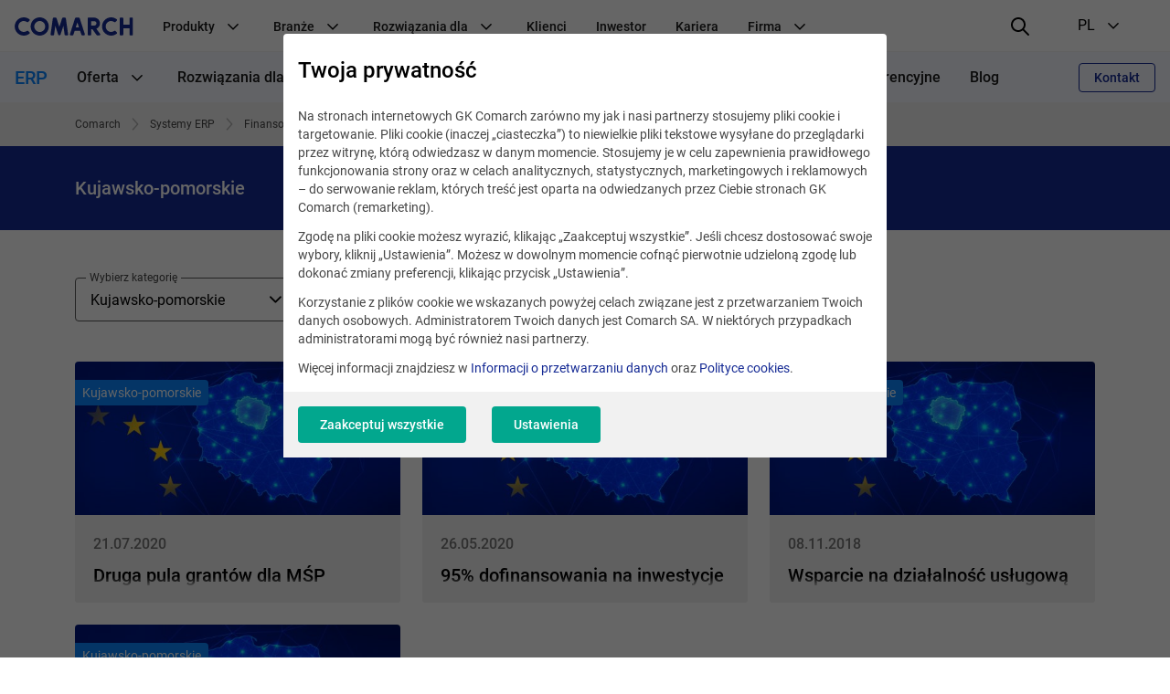

--- FILE ---
content_type: text/html; charset=UTF-8
request_url: https://www.comarch.pl/erp/finansowanie/kujawsko-pomorskie/
body_size: 21511
content:
<!DOCTYPE html>
<!--[if lt IE 7]><html
class="no-js lt-ie9 lt-ie8 lt-ie7"><![endif]-->
<!--[if IE 7]><html
class="no-js lt-ie9 lt-ie8"><![endif]-->
<!--[if IE 8]><html
class="no-js lt-ie9"><![endif]-->
<!--[if gt IE 8]><!--><html
class="no-js" lang="pl">
<!--<![endif]--><head><meta
charset="utf-8"><title>Zakup oprogramowania z dotacji unijnej, leasingu, kredytu.</title><meta
name="keywords" content="finansowanie IT"/><meta
name="description" content="Finansowanie IT : pomagamy w uzyskaniu dotacji, leasingu oraz innych sposobach finansowania inwestycji w IT (oprogramowanie i sprzęt). Odwiedź centrum finansowania Comarch ERP&gt;&gt;"/><meta
name="twitter:card" content="summary_large_image" /><meta
content="width=device-width, initial-scale=1, maximum-scale=1, user-scalable=0" name="viewport"/><meta
name="tr" content="1" ><link
href="/css/cookieInfo-3.0.0.min.css?v=3atnkpkqm54" media="screen" rel="stylesheet" type="text/css" ><link
href="/favicons/favicon.ico?v=3" rel="icon" ><link
href="/favicons/apple-touch-icon.png?v=3" rel="apple-touch-icon" ><link
href="/favicons/safari-pinned-tab.svg?v=3" rel="mask-icon" color="#152a94" ><link
href="/favicons/site.webmanifest?v=3" rel="manifest" ><link
href="/dist/css/prod.styles.css?v=3atnkpkqm54" media="screen" rel="stylesheet" type="text/css" ><link
href="/css/print.css" media="print" rel="stylesheet" type="text/css" ><link
href="https://www.comarch.pl/erp/finansowanie/kujawsko-pomorskie/" rel="canonical" ><link
href="/rss/erp/finansowanie/kujawsko-pomorskie/" rel="alternate" type="application/rss+xml" title="RSS" ><link
href="https://www.comarch.pl/erp/finansowanie/kujawsko-pomorskie/" hreflang="pl" rel="alternate" > <script type="text/javascript" data-consent-type="strict" src="/js/cookieInfo-3.0.0.min.js"></script> <script type="application/ld+json" data-consent-type="strict">//<!--
{
    "@context": "https:\/\/schema.org",
    "@graph": [
        {
            "@type": "CollectionPage",
            "@id": "https:\/\/www.comarch.pl\/erp\/finansowanie\/kujawsko-pomorskie",
            "url": "https:\/\/www.comarch.pl\/erp\/finansowanie\/kujawsko-pomorskie",
            "name": "Zakup oprogramowania z dotacji unijnej, leasingu, kredytu.",
            "description": "Finansowanie IT : pomagamy w uzyskaniu dotacji, leasingu oraz innych sposobach finansowania inwestycji w IT (oprogramowanie i sprz\u0119t). Odwied\u017a centrum finansowania Comarch ERP>>",
            "isPartOf": {
                "@id": "https:\/\/www.comarch.pl\/#\/schema\/WebSite"
            },
            "mainEntity": {
                "@type": "ItemList",
                "itemListElement": [
                    {
                        "@type": "ListItem",
                        "position": 1,
                        "item": {
                            "@type": "NewsArticle",
                            "url": "https:\/\/www.comarch.pl\/erp\/finansowanie\/kujawsko-pomorskie\/druga-pula-grantow-dla-msp",
                            "name": "Druga pula grant\u00f3w dla M\u015aP",
                            "headline": "Druga pula grant\u00f3w dla M\u015aP",
                            "description": "Wojew\u00f3dztwo kujawsko-pomorskie uruchamia kolejn\u0105 transz\u0119 wsparcia mikro, ma\u0142ych i \u015brednich firm, kt\u00f3ra ma na celu ograniczenie negatywnych skutk\u00f3w COVID-19.  Przedsi\u0119biorcy mog\u0105 si\u0119 ubiega\u0107 o dofinansowanie inwestycji, kt\u00f3re umo\u017cliwi\u0105 im funkcjonowanie w warunkach kryzysowych i stabilizacj\u0119. ",
                            "datePublished": "2020-07-21",
                            "author": {
                                "@type": "Organization",
                                "@id": "https:\/\/www.comarch.pl\/#\/schema\/Organization"
                            },
                            "image": "https:\/\/www.comarch.pl\/files-pl\/file_525\/736x440_KUJAWSKO-POMORSKIE.jpg"
                        }
                    },
                    {
                        "@type": "ListItem",
                        "position": 2,
                        "item": {
                            "@type": "NewsArticle",
                            "url": "https:\/\/www.comarch.pl\/erp\/finansowanie\/kujawsko-pomorskie\/95-dofinansowania-na-inwestycje",
                            "name": "95% dofinansowania na inwestycje ",
                            "headline": "95% dofinansowania na inwestycje ",
                            "description": "O tak wysokie wsparcie mog\u0105 si\u0119 ubiega\u0107 przedsi\u0119biorcy sektora M\u015aP z wojew\u00f3dztwa kujawsko-pomorskiego, kt\u00f3rzy ucierpieli w wyniku pandemii COVID-19. Dofinansowanie mo\u017cna przeznaczy\u0107 na inwestycje dywersyfikuj\u0105ce dzia\u0142alno\u015b\u0107 firmy - zmiany w obszarze produkcji i \u015bwiadczeniu us\u0142ug, wprowadzenie do oferty firmy nowych produkt\u00f3w lub us\u0142ug.\r\n",
                            "datePublished": "2020-05-26",
                            "author": {
                                "@type": "Organization",
                                "@id": "https:\/\/www.comarch.pl\/#\/schema\/Organization"
                            },
                            "image": "https:\/\/www.comarch.pl\/files-pl\/file_525\/736x440_KUJAWSKO-POMORSKIE.jpg"
                        }
                    },
                    {
                        "@type": "ListItem",
                        "position": 3,
                        "item": {
                            "@type": "NewsArticle",
                            "url": "https:\/\/www.comarch.pl\/erp\/finansowanie\/kujawsko-pomorskie\/wsparcie-na-dzialalnosc-uslugowa",
                            "name": "Wsparcie na dzia\u0142alno\u015b\u0107 us\u0142ugow\u0105 ",
                            "headline": "Wsparcie na dzia\u0142alno\u015b\u0107 us\u0142ugow\u0105 ",
                            "description": "W wojew\u00f3dztwie kujawsko-pomorskim wystartowa\u0142 konkurs 1.6.2 dla firm sektora M\u015aP. O pomoc mog\u0105 si\u0119 ubiega\u0107 przedsi\u0119biorstwa, kt\u00f3re planuj\u0105 wprowadzenie do swojej dzia\u0142alno\u015bci nowej lub ulepszonej us\u0142ugi albo zmian\u0119 sposobu \u015bwiadczenia us\u0142ugi. ",
                            "datePublished": "2018-11-08",
                            "author": {
                                "@type": "Organization",
                                "@id": "https:\/\/www.comarch.pl\/#\/schema\/Organization"
                            },
                            "image": "https:\/\/www.comarch.pl\/files-pl\/file_525\/736x440_KUJAWSKO-POMORSKIE.jpg"
                        }
                    },
                    {
                        "@type": "ListItem",
                        "position": 4,
                        "item": {
                            "@type": "NewsArticle",
                            "url": "https:\/\/www.comarch.pl\/erp\/finansowanie\/kujawsko-pomorskie\/unijne-srodki-dla-firm-produkcyjnych-w-kujawsko-pomorskim",
                            "name": "Unijne \u015brodki dla firm produkcyjnych w Kujawsko-Pomorskim ",
                            "headline": "Unijne \u015brodki dla firm produkcyjnych w Kujawsko-Pomorskim ",
                            "description": "Mikro, ma\u0142e i \u015brednie przedsi\u0119biorstwa mog\u0105 si\u0119 ubiega\u0107 o dofinansowanie na podniesienie konkurencyjno\u015bci swoich zak\u0142ad\u00f3w produkcyjnych poprzez wprowadzenie innowacyjnych rozwi\u0105za\u0144. ",
                            "datePublished": "2016-08-11",
                            "author": {
                                "@type": "Organization",
                                "@id": "https:\/\/www.comarch.pl\/#\/schema\/Organization"
                            },
                            "image": "https:\/\/www.comarch.pl\/files-pl\/file_525\/736x440_KUJAWSKO-POMORSKIE.jpg"
                        }
                    }
                ]
            }
        }
    ]
}</script> <script type="application/ld+json" data-consent-type="strict">//<!--
{
    "@context": "https:\/\/schema.org",
    "@graph": [
        {
            "@type": "WebSite",
            "@id": "https:\/\/www.comarch.pl\/#\/schema\/WebSite",
            "url": "https:\/\/www.comarch.pl",
            "name": "COMARCH SA",
            "description": "COMARCH jest globalnym dostawc\u0105 biznesowych rozwi\u0105za\u0144 IT obs\u0142uguj\u0105cych relacje z klientami, optymalizuj\u0105cych dzia\u0142alno\u015b\u0107 firmy oraz procesy biznesowe.",
            "publisher": {
                "@id": "https:\/\/www.comarch.pl\/#\/schema\/Organization"
            }
        },
        {
            "@type": "Organization",
            "@id": "https:\/\/www.comarch.pl\/#\/schema\/Organization",
            "name": "Comarch S.A.",
            "url": "https:\/\/www.comarch.pl"
        }
    ]
}</script> <meta
property="og:title" content="Usługi, systemy informatyczne i obsługa firm - opieka, rozwiązania IT - COMARCH SA"/><meta
property="og:description" content="Usługi, systemy informatyczne i obsługa firm, opieka i rozwiązania IT. COMARCH jest globalnym dostawcą biznesowych rozwiązań IT obsługujących relacje z klientami, optymalizujących działalność firmy oraz procesy biznesowe."/><meta
property="og:url" content="https://www.comarch.pl/erp/finansowanie/kujawsko-pomorskie/"/><meta
property="og:image" content="https://www.comarch.pl/dist/img/portal/Comarch_Globabl_IT.png"/><meta
property="og:image:secure_url" content="https://www.comarch.pl/dist/img/portal/Comarch_Globabl_IT.png"/><meta
property="og:type" content="website"/> <script data-consent-type="strict">window.DPM_COOKIE_INFO.setIntegrationWithGTM(500)</script>  <script data-consent-type="strict">(function(w,d,s,l,i){w[l]=w[l]||[];w[l].push({'gtm.start':
new Date().getTime(),event:'gtm.js'});var f=d.getElementsByTagName(s)[0],
j=d.createElement(s),dl=l!='dataLayer'?'&l='+l:'';j.async=true;j.src=
'https://www.googletagmanager.com/gtm.js?id='+i+dl;f.parentNode.insertBefore(j,f);
})(window,document,'script','dataLayer','GTM-55FFG9M');</script> <meta
name="google-site-verification" content="JYd9IQFl3SCbcILVTz8CuGwrwsXsSpKjaLbjRdM2Bqs" /> <script type="text/plain" data-consent-type="wp, marketing">!function(w,p,e,v,n,t,s) 
{w['WphTrackObject'] = n; w[n] = window[n] || function() {(w[n].queue=w[n].queue||[]).push(arguments)},
w[n].l = 1 * new Date(), w[n].v = '2.0', t=p.createElement(e), s=p.getElementsByTagName(e)[0],
t.async=1;t.src=v;s.parentNode.insertBefore(t,s)}(window,document,'script',
'https://pixel.wp.pl/w/WP-ADS-GIA24-1WZ/tr.js', 'wph');
wph('init', 'WP-ADS-GIA24-1WZ');wph('go');</script>  <script type="text/plain" data-consent-type="wp, marketing">wph('track', 'ViewContent', { content_name: 'View' });</script>  <script data-consent-type="marketing"  type="text/plain" id="hs-script-loader" async defer src="//js-eu1.hs-scripts.com/147460048.js"></script> </head><body
class="" data-section="ERP"><noscript><iframe
data-consent-type="strict" src="https://www.googletagmanager.com/ns.html?id=GTM-55FFG9M"
height="0" width="0" style="display:none;visibility:hidden"></iframe></noscript><header
id="widget--71397"
class="navigation " role="banner"
data-js="navigation"><div
class="navigation__container" data-container>
<button
class="navigation__hamburger-button" data-hamburger-button>
<svg
class="navigation__hamburger-button-icon  navigation__hamburger-button-icon--open" width="24" height="24" viewBox="0 0 24 24" fill="none"
xmlns="http://www.w3.org/2000/svg">
<path
d="M3 7H21C21.5523 7 22 6.55225 22 6C22 5.44769 21.5523 5 21 5H3C2.44769 5 2 5.44769 2 6C2 6.55225 2.44769 7 3 7Z"
fill="black"/>
<path
d="M21 11H3C2.44769 11 2 11.4477 2 12C2 12.5523 2.44769 13 3 13H21C21.5523 13 22 12.5523 22 12C22 11.4477 21.5523 11 21 11Z"
fill="black"/>
<path
d="M14 17H3C2.44769 17 2 17.4477 2 18C2 18.5523 2.44769 19 3 19H14C14.5523 19 15 18.5523 15 18C15 17.4477 14.5523 17 14 17Z"
fill="black"/>
</svg><svg
class="navigation__hamburger-button-icon navigation__hamburger-button-icon--close" width="24" height="24" viewBox="0 0 24 24" fill="none"
xmlns="http://www.w3.org/2000/svg">
<path
fill="black"
d="M13.4142 12L18.7071 6.7071C19.0977 6.3166 19.0977 5.68342 18.7071 5.29292C18.3166 4.90236 17.6834 4.90236 17.2929 5.29292L12 10.5858L6.7071 5.29292C6.3166 4.90236 5.68342 4.90236 5.29292 5.29292C4.90236 5.68342 4.90236 6.3166 5.29292 6.7071L10.5858 12L5.29292 17.2929C4.90236 17.6834 4.90236 18.3166 5.29292 18.7071C5.68342 19.0976 6.3166 19.0976 6.7071 18.7071L12 13.4142L17.2929 18.7071C17.6834 19.0976 18.3166 19.0976 18.7071 18.7071C19.0977 18.3166 19.0977 17.6834 18.7071 17.2929L13.4142 12Z"
/>
</svg></button><div
class="navigation__logo-wrapper" data-logo-wrapper>
<a
class="navigation__logo-link" href="/"
title="Comarch" target="_blank" rel="noopener" >
<img
class="navigation__logo" src="//www.comarch.pl/files-pl/file_3/logo_comarch_dark_blue_w240.svg" alt="Logo Comarch"/>
</a></div>
<nav
class="navigation__main-container navigation__main-container--hide"
aria-label="Nawigacja główna"
data-main-container><ul
class="navigation__list "
data-list><li
class="navigation__item" data-item>
<span
class="navigation__item-name">
Produkty
<svg
class="navigation__indicator" xmlns="http://www.w3.org/2000/svg" width="24" height="24" viewBox="0 0 24 24"
fill="none">
<path
fill-rule="evenodd" clip-rule="evenodd"
d="M12.0015 15.948L17.6584 10.2823C17.9513 9.98897 17.9513 9.51336 17.6584 9.22001C17.3655 8.92666 16.8906 8.92666 16.5977 9.22001L12 13.928L7.40533 9.22001C7.11244 8.92666 6.63756 8.92666 6.34467 9.22001C6.05178 9.51336 6.05178 9.98897 6.34467 10.2823L12.0015 15.948Z"
fill="black"/>
</svg></span><ul
class="navigation__secondary-list navigation__secondary-list--simple"
data-secondary-list><li
class="navigation__secondary-item" data-secondary-item>
<a
class="navigation__secondary-item-link"
href="/szkolenia/comarch-bootcamp/" >
Bootcamp
</a></li><li
class="navigation__secondary-item" data-secondary-item>
<a
class="navigation__secondary-item-link"
href="https://www.comarchbetterfly.pl/" target="_blank" rel="noopener" >
Comarch Betterfly
</a></li><li
class="navigation__secondary-item" data-secondary-item>
<a
class="navigation__secondary-item-link"
href="/erp/business-intelligence/" >
Comarch Business Intelligence
</a></li><li
class="navigation__secondary-item" data-secondary-item>
<a
class="navigation__secondary-item-link"
href="/finanse/bankowosc/comarch-corporate-banking/" >
Comarch Corporate Banking
</a></li><li
class="navigation__secondary-item" data-secondary-item>
<a
class="navigation__secondary-item-link"
href="/finanse/bankowosc/comarch-custody/" >
Comarch Custody
</a></li><li
class="navigation__secondary-item" data-secondary-item>
<a
class="navigation__secondary-item-link"
href="/finanse/ubezpieczenia/comarch-digital-insurance/" >
Comarch Digital Insurance
</a></li><li
class="navigation__secondary-item" data-secondary-item>
<a
class="navigation__secondary-item-link"
href="/erp/enterprise/" >
Comarch ERP Enterprise
</a></li><li
class="navigation__secondary-item" data-secondary-item>
<a
class="navigation__secondary-item-link"
href="/erp/comarch-optima/" >
Comarch ERP Optima
</a></li><li
class="navigation__secondary-item" data-secondary-item>
<a
class="navigation__secondary-item-link"
href="/erp/xl/" >
Comarch ERP XL
</a></li><li
class="navigation__secondary-item" data-secondary-item>
<a
class="navigation__secondary-item-link"
href="/finanse/bankowosc/comarch-faktoring/" >
Comarch Factoring
</a></li><li
class="navigation__secondary-item" data-secondary-item>
<a
class="navigation__secondary-item-link"
href="/finanse/ubezpieczenia/comarch-insurance-claims/" >
Comarch Insurance Claims
</a></li><li
class="navigation__secondary-item" data-secondary-item>
<a
class="navigation__secondary-item-link"
href="/finanse/ubezpieczenia/comarch-life-insurance/" >
Comarch Life Insurance
</a></li><li
class="navigation__secondary-item" data-secondary-item>
<a
class="navigation__secondary-item-link"
href="/finanse/bankowosc/comarch-loan-origination/" >
Comarch Loan Origination
</a></li><li
class="navigation__secondary-item" data-secondary-item>
<a
class="navigation__secondary-item-link"
href="/finanse/bankowosc/comarch-wealth-management/" >
Comarch Wealth Management
</a></li><li
class="navigation__secondary-item" data-secondary-item>
<a
class="navigation__secondary-item-link"
href="/handel-i-uslugi/wymiana-danych/" >
e-Fakturowanie i EDI
</a></li><li
class="navigation__secondary-item" data-secondary-item>
<a
class="navigation__secondary-item-link"
href="/krajowy-system-e-faktur-ksef/" >
Integracja z KSeF
</a></li><li
class="navigation__secondary-item" data-secondary-item>
<a
class="navigation__secondary-item-link"
href="/telekomunikacja/service-assurance/" >
Intelligent Assurance &amp; Analytics
</a></li><li
class="navigation__secondary-item" data-secondary-item>
<a
class="navigation__secondary-item-link"
href="/telekomunikacja/iot-connect/" >
Iot Connect
</a></li><li
class="navigation__secondary-item" data-secondary-item>
<a
class="navigation__secondary-item-link"
href="/telekomunikacja/rozwiazania-oss/" >
Systemy Wsparcia Operacyjnego (OSS)
</a></li><li
class="navigation__secondary-item" data-secondary-item>
<a
class="navigation__secondary-item-link"
href="/telekomunikacja/rozwiazania-bss/" >
Systemy Wspomagające Procesy Biznesowe (BSS)
</a></li><li
class="navigation__secondary-item" data-secondary-item>
<a
class="navigation__secondary-item-link"
href="/szkolenia/" >
Szkolenia
</a></li><li
class="navigation__secondary-item" data-secondary-item>
<a
class="navigation__secondary-item-link"
href="/szkolenia/comarch-erp/" >
Szkolenia Comarch ERP
</a></li><li
class="navigation__secondary-item" data-secondary-item>
<a
class="navigation__secondary-item-link"
href="/szkolenia/e-learning/" >
Szkolenia e-learningowe
</a></li><li
class="navigation__secondary-item" data-secondary-item>
<a
class="navigation__secondary-item-link"
href="/handel-i-uslugi/ict/" >
Usługi i Technologie ICT
</a></li><li
class="navigation__secondary-item" data-secondary-item>
<a
class="navigation__secondary-item-link"
href="/handel-i-uslugi/crm-marketing/" >
Zarządzanie Lojalnością
</a></li></ul></li><li
class="navigation__item" data-item>
<span
class="navigation__item-name">
Branże
<svg
class="navigation__indicator" xmlns="http://www.w3.org/2000/svg" width="24" height="24" viewBox="0 0 24 24"
fill="none">
<path
fill-rule="evenodd" clip-rule="evenodd"
d="M12.0015 15.948L17.6584 10.2823C17.9513 9.98897 17.9513 9.51336 17.6584 9.22001C17.3655 8.92666 16.8906 8.92666 16.5977 9.22001L12 13.928L7.40533 9.22001C7.11244 8.92666 6.63756 8.92666 6.34467 9.22001C6.05178 9.51336 6.05178 9.98897 6.34467 10.2823L12.0015 15.948Z"
fill="black"/>
</svg></span><ul
class="navigation__secondary-list navigation__secondary-list--simple"
data-secondary-list><li
class="navigation__secondary-item" data-secondary-item>
<a
class="navigation__secondary-item-link"
href="/erp/comarch-optima/rozwiazania-dla-biur-rachunkowych/" >
Biura rachunkowe
</a></li><li
class="navigation__secondary-item" data-secondary-item>
<a
class="navigation__secondary-item-link"
href="/finanse/" >
Finanse, Bankowość i Ubezpieczenia
</a></li><li
class="navigation__secondary-item" data-secondary-item>
<a
class="navigation__secondary-item-link"
href="https://www.comarch.pl/handel-i-uslugi/rynki/fmcg/" >
FMCG
</a></li><li
class="navigation__secondary-item" data-secondary-item>
<a
class="navigation__secondary-item-link"
href="https://www.comarch.pl/handel-i-uslugi/rynki/paliwa/" >
Paliwa
</a></li><li
class="navigation__secondary-item" data-secondary-item>
<a
class="navigation__secondary-item-link"
href="/telekomunikacja/uslugi/" >
Usługi i rozwiązania IT
</a></li><li
class="navigation__secondary-item" data-secondary-item>
<a
class="navigation__secondary-item-link"
href="/telekomunikacja/" >
Telekomunikacja
</a></li></ul></li><li
class="navigation__item" data-item>
<span
class="navigation__item-name">
Rozwiązania dla
<svg
class="navigation__indicator" xmlns="http://www.w3.org/2000/svg" width="24" height="24" viewBox="0 0 24 24"
fill="none">
<path
fill-rule="evenodd" clip-rule="evenodd"
d="M12.0015 15.948L17.6584 10.2823C17.9513 9.98897 17.9513 9.51336 17.6584 9.22001C17.3655 8.92666 16.8906 8.92666 16.5977 9.22001L12 13.928L7.40533 9.22001C7.11244 8.92666 6.63756 8.92666 6.34467 9.22001C6.05178 9.51336 6.05178 9.98897 6.34467 10.2823L12.0015 15.948Z"
fill="black"/>
</svg></span><ul
class="navigation__secondary-list "
data-secondary-list><li
class="navigation__secondary-item" data-secondary-item>
<span
class="navigation__secondary-item-header">
e-Commerce
<svg
class="navigation__indicator" xmlns="http://www.w3.org/2000/svg" width="24" height="24" viewBox="0 0 24 24"
fill="none">
<path
fill-rule="evenodd" clip-rule="evenodd"
d="M12.0015 15.948L17.6584 10.2823C17.9513 9.98897 17.9513 9.51336 17.6584 9.22001C17.3655 8.92666 16.8906 8.92666 16.5977 9.22001L12 13.928L7.40533 9.22001C7.11244 8.92666 6.63756 8.92666 6.34467 9.22001C6.05178 9.51336 6.05178 9.98897 6.34467 10.2823L12.0015 15.948Z"
fill="black"/>
</svg></span><ul
class="navigation__tertiary-list"><li
class="navigation__tertiary-item">
<a
class="navigation__tertiary-item-link"
href="/erp/shipping/" >
Integracja z kurierami
</a></li><li
class="navigation__tertiary-item">
<a
class="navigation__tertiary-item-link"
href="https://www.comarchesklep.pl/?utm_source=portal_korpo_menu&amp;utm_medium=text" target="_blank" rel="noopener" >
Oprogramowanie sklepu internetowego
</a></li><li
class="navigation__tertiary-item">
<a
class="navigation__tertiary-item-link"
href="/erp/sprzedaz-internetowa/comarch-b2b/" >
Platforma B2B
</a></li></ul></li><li
class="navigation__secondary-item" data-secondary-item>
<span
class="navigation__secondary-item-header">
Handel
<svg
class="navigation__indicator" xmlns="http://www.w3.org/2000/svg" width="24" height="24" viewBox="0 0 24 24"
fill="none">
<path
fill-rule="evenodd" clip-rule="evenodd"
d="M12.0015 15.948L17.6584 10.2823C17.9513 9.98897 17.9513 9.51336 17.6584 9.22001C17.3655 8.92666 16.8906 8.92666 16.5977 9.22001L12 13.928L7.40533 9.22001C7.11244 8.92666 6.63756 8.92666 6.34467 9.22001C6.05178 9.51336 6.05178 9.98897 6.34467 10.2823L12.0015 15.948Z"
fill="black"/>
</svg></span><ul
class="navigation__tertiary-list"><li
class="navigation__tertiary-item">
<a
class="navigation__tertiary-item-link"
href="/erp/comarch-optima/handel-z-magazynem/" >
Program sprzedażowy
</a></li><li
class="navigation__tertiary-item">
<a
class="navigation__tertiary-item-link"
href="/erp/comarch-retail/" >
System OMS
</a></li><li
class="navigation__tertiary-item">
<a
class="navigation__tertiary-item-link"
href="/erp/comarch-retail/systemy-pos/" >
Systemy POS
</a></li><li
class="navigation__tertiary-item">
<a
class="navigation__tertiary-item-link"
href="/handel-i-uslugi/wymiana-danych/" >
Wymiana Danych
</a></li></ul></li><li
class="navigation__secondary-item" data-secondary-item>
<span
class="navigation__secondary-item-header">
Produkcja przemysłowa
<svg
class="navigation__indicator" xmlns="http://www.w3.org/2000/svg" width="24" height="24" viewBox="0 0 24 24"
fill="none">
<path
fill-rule="evenodd" clip-rule="evenodd"
d="M12.0015 15.948L17.6584 10.2823C17.9513 9.98897 17.9513 9.51336 17.6584 9.22001C17.3655 8.92666 16.8906 8.92666 16.5977 9.22001L12 13.928L7.40533 9.22001C7.11244 8.92666 6.63756 8.92666 6.34467 9.22001C6.05178 9.51336 6.05178 9.98897 6.34467 10.2823L12.0015 15.948Z"
fill="black"/>
</svg></span><ul
class="navigation__tertiary-list"><li
class="navigation__tertiary-item">
<a
class="navigation__tertiary-item-link"
href="/erp/xl/produkcja/" >
Program do zarządzania produkcją
</a></li><li
class="navigation__tertiary-item">
<a
class="navigation__tertiary-item-link"
href="/erp/system-aps/" >
System APS
</a></li><li
class="navigation__tertiary-item">
<a
class="navigation__tertiary-item-link"
href="/erp/xl/produkcja/mes/" >
System MES
</a></li></ul></li></ul></li><li
class="navigation__item" data-item>
<a
class="navigation__item-name"
href="https://www.comarch.pl/klienci" >
Klienci
</a></li><li
class="navigation__item" data-item>
<a
class="navigation__item-name"
href="/relacje-inwestorskie/" >
Inwestor
</a></li><li
class="navigation__item" data-item>
<a
class="navigation__item-name"
href="https://kariera.comarch.pl/" target="_blank" rel="noopener" >
Kariera
</a></li><li
class="navigation__item" data-item>
<span
class="navigation__item-name">
Firma
<svg
class="navigation__indicator" xmlns="http://www.w3.org/2000/svg" width="24" height="24" viewBox="0 0 24 24"
fill="none">
<path
fill-rule="evenodd" clip-rule="evenodd"
d="M12.0015 15.948L17.6584 10.2823C17.9513 9.98897 17.9513 9.51336 17.6584 9.22001C17.3655 8.92666 16.8906 8.92666 16.5977 9.22001L12 13.928L7.40533 9.22001C7.11244 8.92666 6.63756 8.92666 6.34467 9.22001C6.05178 9.51336 6.05178 9.98897 6.34467 10.2823L12.0015 15.948Z"
fill="black"/>
</svg></span><ul
class="navigation__secondary-list "
data-secondary-list><li
class="navigation__secondary-item" data-secondary-item>
<span
class="navigation__secondary-item-header">
Kim jesteśmy
<svg
class="navigation__indicator" xmlns="http://www.w3.org/2000/svg" width="24" height="24" viewBox="0 0 24 24"
fill="none">
<path
fill-rule="evenodd" clip-rule="evenodd"
d="M12.0015 15.948L17.6584 10.2823C17.9513 9.98897 17.9513 9.51336 17.6584 9.22001C17.3655 8.92666 16.8906 8.92666 16.5977 9.22001L12 13.928L7.40533 9.22001C7.11244 8.92666 6.63756 8.92666 6.34467 9.22001C6.05178 9.51336 6.05178 9.98897 6.34467 10.2823L12.0015 15.948Z"
fill="black"/>
</svg></span><ul
class="navigation__tertiary-list"><li
class="navigation__tertiary-item">
<a
class="navigation__tertiary-item-link"
href="/o-firmie/" >
O nas
</a></li><li
class="navigation__tertiary-item">
<a
class="navigation__tertiary-item-link"
href="/o-firmie/grupa-kapitalowa-i-spolki-stowarzyszone/" >
Spółki z Grupy Comarch
</a></li><li
class="navigation__tertiary-item">
<a
class="navigation__tertiary-item-link"
href="/o-firmie/zespol-zarzadzajacy/" >
Zespół Zarządzający
</a></li><li
class="navigation__tertiary-item">
<a
class="navigation__tertiary-item-link"
href="/o-firmie/rada-nadzorcza/" >
Rada Nadzorcza
</a></li><li
class="navigation__tertiary-item">
<a
class="navigation__tertiary-item-link"
href="/o-firmie/akcjonariusze/" >
Akcjonariusze
</a></li><li
class="navigation__tertiary-item">
<a
class="navigation__tertiary-item-link"
href="/kontakt/biura-w-polsce/" >
Biura w Polsce
</a></li><li
class="navigation__tertiary-item">
<a
class="navigation__tertiary-item-link"
href="/kontakt/biura-na-swiecie/" >
Oddziały Comarch na świecie
</a></li></ul></li><li
class="navigation__secondary-item" data-secondary-item>
<span
class="navigation__secondary-item-header">
Firma
<svg
class="navigation__indicator" xmlns="http://www.w3.org/2000/svg" width="24" height="24" viewBox="0 0 24 24"
fill="none">
<path
fill-rule="evenodd" clip-rule="evenodd"
d="M12.0015 15.948L17.6584 10.2823C17.9513 9.98897 17.9513 9.51336 17.6584 9.22001C17.3655 8.92666 16.8906 8.92666 16.5977 9.22001L12 13.928L7.40533 9.22001C7.11244 8.92666 6.63756 8.92666 6.34467 9.22001C6.05178 9.51336 6.05178 9.98897 6.34467 10.2823L12.0015 15.948Z"
fill="black"/>
</svg></span><ul
class="navigation__tertiary-list"><li
class="navigation__tertiary-item">
<a
class="navigation__tertiary-item-link"
href="/o-firmie/profil/" >
Profil i strategia
</a></li><li
class="navigation__tertiary-item">
<a
class="navigation__tertiary-item-link"
href="/o-firmie/zrownowazony-biznes/csr/" >
Odpowiedzialność społeczna
</a></li><li
class="navigation__tertiary-item">
<a
class="navigation__tertiary-item-link"
href="/o-firmie/nagrody-i-rankingi/" >
Nagrody i rankingi
</a></li><li
class="navigation__tertiary-item">
<a
class="navigation__tertiary-item-link"
href="/o-firmie/partnerzy/" >
Partnerzy
</a></li><li
class="navigation__tertiary-item">
<a
class="navigation__tertiary-item-link"
href="/healthcare/comarch-strefa-innowacji/" >
Comarch Innovation Space
</a></li><li
class="navigation__tertiary-item">
<a
class="navigation__tertiary-item-link"
href="/o-firmie/badania-i-rozwoj/" >
Badania i rozwój
</a></li><li
class="navigation__tertiary-item">
<a
class="navigation__tertiary-item-link"
href="https://www.comarch.pl/dane-osobowe-i-polityka-prywatnosci/" >
Dane osobowe
</a></li></ul></li><li
class="navigation__secondary-item" data-secondary-item>
<span
class="navigation__secondary-item-header">
Aktualności
<svg
class="navigation__indicator" xmlns="http://www.w3.org/2000/svg" width="24" height="24" viewBox="0 0 24 24"
fill="none">
<path
fill-rule="evenodd" clip-rule="evenodd"
d="M12.0015 15.948L17.6584 10.2823C17.9513 9.98897 17.9513 9.51336 17.6584 9.22001C17.3655 8.92666 16.8906 8.92666 16.5977 9.22001L12 13.928L7.40533 9.22001C7.11244 8.92666 6.63756 8.92666 6.34467 9.22001C6.05178 9.51336 6.05178 9.98897 6.34467 10.2823L12.0015 15.948Z"
fill="black"/>
</svg></span><ul
class="navigation__tertiary-list"><li
class="navigation__tertiary-item">
<a
class="navigation__tertiary-item-link"
href="/o-firmie/centrum-prasowe/aktualnosci/" >
Informacje prasowe, raporty bieżące
</a></li><li
class="navigation__tertiary-item">
<a
class="navigation__tertiary-item-link"
href="/o-firmie/centrum-prasowe/wydarzenia/" >
Wydarzenia, konferencje
</a></li><li
class="navigation__tertiary-item">
<a
class="navigation__tertiary-item-link"
href="/podcasty/" >
Podcasty - &quot;IT Talks with Comarch&quot;
</a></li><li
class="navigation__tertiary-item">
<a
class="navigation__tertiary-item-link"
href="https://www.comarch.pl/o-firmie/kontakt-dla-mediow/" >
Kontakt dla mediów
</a></li></ul></li></ul></li><li
class="navigation__item navigation__item--language" data-item>
<span
class="navigation__item-name navigation__item-name--language"><div
class="navigation__item-language-text-wrapper">
Język
<span
class="navigation__item-name-additional-text">
PL
</span></div><svg
class="navigation__indicator" xmlns="http://www.w3.org/2000/svg" width="24" height="24" viewBox="0 0 24 24"
fill="none">
<path
fill-rule="evenodd" clip-rule="evenodd"
d="M12.0015 15.948L17.6584 10.2823C17.9513 9.98897 17.9513 9.51336 17.6584 9.22001C17.3655 8.92666 16.8906 8.92666 16.5977 9.22001L12 13.928L7.40533 9.22001C7.11244 8.92666 6.63756 8.92666 6.34467 9.22001C6.05178 9.51336 6.05178 9.98897 6.34467 10.2823L12.0015 15.948Z"
fill="black"/>
</svg></span><ul
class="navigation__secondary-list navigation__secondary-list--simple"><li
class="navigation__secondary-item" data-secondary-item>
<a
class="navigation__secondary-item-link"
href="/" target="_blank" rel="noopener" >
PL
</a></li><li
class="navigation__secondary-item" data-secondary-item>
<a
class="navigation__secondary-item-link"
href="https://www.comarch.com/" >
EN
</a></li><li
class="navigation__secondary-item" data-secondary-item>
<a
class="navigation__secondary-item-link"
href="https://www.comarch.de/" >
DE
</a></li><li
class="navigation__secondary-item" data-secondary-item>
<a
class="navigation__secondary-item-link"
href="https://www.comarch.fr/" >
FR
</a></li><li
class="navigation__secondary-item" data-secondary-item>
<a
class="navigation__secondary-item-link"
href="https://www.comarch.be/" >
BE
</a></li><li
class="navigation__secondary-item" data-secondary-item>
<a
class="navigation__secondary-item-link"
href="https://www.comarch.nl/" >
NL
</a></li><li
class="navigation__secondary-item" data-secondary-item>
<a
class="navigation__secondary-item-link"
href="https://www.comarch.it/" >
IT
</a></li><li
class="navigation__secondary-item" data-secondary-item>
<a
class="navigation__secondary-item-link"
href="https://www.comarch.es/" >
ES
</a></li><li
class="navigation__secondary-item" data-secondary-item>
<a
class="navigation__secondary-item-link"
href="https://www.comarch.com.br/" >
PT
</a></li><li
class="navigation__secondary-item" data-secondary-item>
<a
class="navigation__secondary-item-link"
href="https://www.comarch.jp/" >
JP
</a></li></ul></li></ul>
</nav><div
class="navigation__search"><form
action="/wyszukiwarka"
method="get"
class="search__form"><div
class="search__form-controls-wrapper"><div
class="form__fieldset form__fieldset--default search__input-wrapper"><div
class="form__control-wrap"><div
class="form__helper">
<input
type="text" placeholder="Szukaj" name="phrase"
class="form__control search__input" maxlength="120"></div></div></div><div
class="form__fieldset form__fieldset--default search__section-control-wrapper"><div
class="form__helper form__helper--inline form__helper--single-select">
<select
class="form__control search__section-control"
name="section"
data-hide-search="true"><option
value="">Wszystkie kategorie</option><option
value="1">Inne</option><option
value="2">Telekomunikacja</option><option
value="3">Finanse</option><option
value="4">ERP</option><option
value="5">Administracja publiczna</option><option
value="6">Duże przedsiębiorstwa</option><option
value="7">E-zdrowie</option><option
value="8">Szkolenia</option><option
value="9">TV</option><option
value="10">Relacje Inwestorskie</option><option
value="11">Centrum Prasowe</option>
</select></div></div>
<button
type="submit" class="search__submit-btn">
<i
class="interface-icon interface-icon-interface_search"></i>
</button></div></form></div><div
class="navigation__right" data-right>
<button
class="navigation__search-button" data-search-button>
<svg
class="navigation__search-button-icon navigation__search-button-icon--loupe" width="24" height="24" viewBox="0 0 24 24" xmlns="http://www.w3.org/2000/svg">
<path
d="M21.7044 20.2902L16.2756 14.9024C18.751 11.7532 18.5602 7.20105 15.6796 4.32043C14.1319 2.77282 12.1011 1.99993 10.0645 2C8.0064 2 5.9425 2.78931 4.3659 4.36591C1.22918 7.50263 1.20886 12.5679 4.32049 15.6795C5.8681 17.2272 7.89898 18 9.93554 18C11.671 18 13.407 17.4318 14.8551 16.3105L20.2956 21.7098C20.6876 22.0988 21.3207 22.0965 21.7098 21.7044C22.0988 21.3124 22.0964 20.6793 21.7044 20.2902ZM9.93554 16.007C8.34332 16.007 6.84966 15.3903 5.72973 14.2703C3.40008 11.9407 3.42046 8.12976 5.77514 5.77514C6.92437 4.62591 8.44775 3.99297 10.0646 3.99291C11.6566 3.99297 13.1504 4.60979 14.2703 5.72967C16.5999 8.05926 16.5795 11.8702 14.2249 14.2248C13.0756 15.3741 11.5523 16.007 9.93554 16.007Z"
fill="black"/>
</svg><svg
class="navigation__search-button-icon navigation__search-button-icon--close" width="24" height="24" viewBox="0 0 24 24" fill="none"
xmlns="http://www.w3.org/2000/svg">
<path
fill="black"
d="M13.4142 12L18.7071 6.7071C19.0977 6.3166 19.0977 5.68342 18.7071 5.29292C18.3166 4.90236 17.6834 4.90236 17.2929 5.29292L12 10.5858L6.7071 5.29292C6.3166 4.90236 5.68342 4.90236 5.29292 5.29292C4.90236 5.68342 4.90236 6.3166 5.29292 6.7071L10.5858 12L5.29292 17.2929C4.90236 17.6834 4.90236 18.3166 5.29292 18.7071C5.68342 19.0976 6.3166 19.0976 6.7071 18.7071L12 13.4142L17.2929 18.7071C17.6834 19.0976 18.3166 19.0976 18.7071 18.7071C19.0977 18.3166 19.0977 17.6834 18.7071 17.2929L13.4142 12Z"
/>
</svg></button><div
class="navigation__language-selection" aria-label="language selection"
data-language-selection>
<button
class="navigation__language-selection-button" data-language-selection-button>
<span
class="navigation__language-selection-button-mobile-text"
data-language-selection-button-mobile-text>
Język
</span>
<span
class="navigation__language-selection-button-current-version">PL</span>
<svg
class="navigation__indicator navigation__language-selection-button-indicator" xmlns="http://www.w3.org/2000/svg" width="24" height="24" viewBox="0 0 24 24"
fill="none">
<path
fill-rule="evenodd" clip-rule="evenodd"
d="M12.0015 15.948L17.6584 10.2823C17.9513 9.98897 17.9513 9.51336 17.6584 9.22001C17.3655 8.92666 16.8906 8.92666 16.5977 9.22001L12 13.928L7.40533 9.22001C7.11244 8.92666 6.63756 8.92666 6.34467 9.22001C6.05178 9.51336 6.05178 9.98897 6.34467 10.2823L12.0015 15.948Z"
fill="black"/>
</svg></button><ul
class="navigation__language-selection-list" data-language-selection-list><li
class="navigation__language-selection-item">
<a
class="navigation__language-selection-link"
href="/" target="_blank" rel="noopener" >
PL
</a></li><li
class="navigation__language-selection-item">
<a
class="navigation__language-selection-link"
href="https://www.comarch.com/" >
EN
</a></li><li
class="navigation__language-selection-item">
<a
class="navigation__language-selection-link"
href="https://www.comarch.de/" >
DE
</a></li><li
class="navigation__language-selection-item">
<a
class="navigation__language-selection-link"
href="https://www.comarch.fr/" >
FR
</a></li><li
class="navigation__language-selection-item">
<a
class="navigation__language-selection-link"
href="https://www.comarch.be/" >
BE
</a></li><li
class="navigation__language-selection-item">
<a
class="navigation__language-selection-link"
href="https://www.comarch.nl/" >
NL
</a></li><li
class="navigation__language-selection-item">
<a
class="navigation__language-selection-link"
href="https://www.comarch.it/" >
IT
</a></li><li
class="navigation__language-selection-item">
<a
class="navigation__language-selection-link"
href="https://www.comarch.es/" >
ES
</a></li><li
class="navigation__language-selection-item">
<a
class="navigation__language-selection-link"
href="https://www.comarch.com.br/" >
PT
</a></li><li
class="navigation__language-selection-item">
<a
class="navigation__language-selection-link"
href="https://www.comarch.jp/" >
JP
</a></li></ul></div></div></div>
</header> <script type="text/plain" data-consent-type="facebook, preferences">!function(f,b,e,v,n,t,s)
  {if(f.fbq)return;n=f.fbq=function(){n.callMethod?
  n.callMethod.apply(n,arguments):n.queue.push(arguments)};
  if(!f._fbq)f._fbq=n;n.push=n;n.loaded=!0;n.version='2.0';
  n.queue=[];t=b.createElement(e);t.async=!0;
  t.src=v;s=b.getElementsByTagName(e)[0];
  s.parentNode.insertBefore(t,s)}(window, document,'script',
  'https://connect.facebook.net/en_US/fbevents.js');
  fbq('init', '581026328707763');
  fbq('track', 'PageView');</script> <noscript><img
data-consent-type="facebook, preferences" height="1" width="1" style="display:none"
data-src="https://www.facebook.com/tr?id=581026328707763&ev=PageView&noscript=1" alt=""
/></noscript><header
id="widget--71659"
class="navigation navigation--sector" role="banner"
data-js="navigation"><div
class="navigation__container" data-container><div
class="navigation__logo-wrapper" data-logo-wrapper>
<a
class="navigation__logo-link" href="/erp/"
title="ERP" >
<span
class="navigation__sector-name">
ERP
</span>
</a></div>
<nav
class="navigation__main-container navigation__main-container--hide"
aria-label=""
data-main-container><ul
class="navigation__list navigation__list--small-mobile-padding"
data-list><li
class="navigation__item" data-item>
<span
class="navigation__item-name">
Oferta
<svg
class="navigation__indicator" xmlns="http://www.w3.org/2000/svg" width="24" height="24" viewBox="0 0 24 24"
fill="none">
<path
fill-rule="evenodd" clip-rule="evenodd"
d="M12.0015 15.948L17.6584 10.2823C17.9513 9.98897 17.9513 9.51336 17.6584 9.22001C17.3655 8.92666 16.8906 8.92666 16.5977 9.22001L12 13.928L7.40533 9.22001C7.11244 8.92666 6.63756 8.92666 6.34467 9.22001C6.05178 9.51336 6.05178 9.98897 6.34467 10.2823L12.0015 15.948Z"
fill="black"/>
</svg></span><ul
class="navigation__secondary-list navigation__secondary-list--simple"
data-secondary-list><li
class="navigation__secondary-item" data-secondary-item>
<a
class="navigation__secondary-item-link"
href="https://www.comarch.pl/erp/comarch-optima/" >
Comarch ERP Optima
</a></li><li
class="navigation__secondary-item" data-secondary-item>
<a
class="navigation__secondary-item-link"
href="https://www.comarch.pl/erp/xl/" >
Comarch ERP XL
</a></li><li
class="navigation__secondary-item" data-secondary-item>
<a
class="navigation__secondary-item-link"
href="https://www.comarchbetterfly.pl/" target="_blank" rel="noopener" >
Comarch Betterfly
</a></li><li
class="navigation__secondary-item" data-secondary-item>
<a
class="navigation__secondary-item-link"
href="https://www.comarch.pl/erp/enterprise/" >
Comarch ERP Enterprise
</a></li><li
class="navigation__secondary-item" data-secondary-item>
<a
class="navigation__secondary-item-link"
href="https://www.comarch.pl/erp/business-intelligence/" >
Comarch Business Intelligence
</a></li><li
class="navigation__secondary-item" data-secondary-item>
<a
class="navigation__secondary-item-link"
href="https://www.comarch.pl/erp/#aplikacje-zintegrowane" >
Aplikacje zintegrowane z Comarch ERP
</a></li></ul></li><li
class="navigation__item" data-item>
<span
class="navigation__item-name">
Rozwiązania dla firm
<svg
class="navigation__indicator" xmlns="http://www.w3.org/2000/svg" width="24" height="24" viewBox="0 0 24 24"
fill="none">
<path
fill-rule="evenodd" clip-rule="evenodd"
d="M12.0015 15.948L17.6584 10.2823C17.9513 9.98897 17.9513 9.51336 17.6584 9.22001C17.3655 8.92666 16.8906 8.92666 16.5977 9.22001L12 13.928L7.40533 9.22001C7.11244 8.92666 6.63756 8.92666 6.34467 9.22001C6.05178 9.51336 6.05178 9.98897 6.34467 10.2823L12.0015 15.948Z"
fill="black"/>
</svg></span><ul
class="navigation__secondary-list navigation__secondary-list--simple"
data-secondary-list><li
class="navigation__secondary-item" data-secondary-item>
<a
class="navigation__secondary-item-link"
href="https://www.comarch.pl/krajowy-system-e-faktur-ksef/" >
Integracja z KSeF
</a></li><li
class="navigation__secondary-item" data-secondary-item>
<a
class="navigation__secondary-item-link"
href="https://www.comarch.pl/erp/comarch-optima/ksiegowosc/" >
Program księgowy
</a></li><li
class="navigation__secondary-item" data-secondary-item>
<a
class="navigation__secondary-item-link"
href="https://www.comarch.pl/erp/comarch-optima/rozwiazania-dla-biur-rachunkowych/" >
Program dla biur rachunkowych
</a></li><li
class="navigation__secondary-item" data-secondary-item>
<a
class="navigation__secondary-item-link"
href="https://www.comarch.pl/erp/comarch-optima/place-i-kadry/" >
Program kadrowo-płacowy
</a></li><li
class="navigation__secondary-item" data-secondary-item>
<a
class="navigation__secondary-item-link"
href="https://www.comarch.pl/erp/xl/produkcja/" >
Program do zarządzania produkcją
</a></li><li
class="navigation__secondary-item" data-secondary-item>
<a
class="navigation__secondary-item-link"
href="https://www.comarch.pl/erp/xl/produkcja/mes/" >
System MES
</a></li><li
class="navigation__secondary-item" data-secondary-item>
<a
class="navigation__secondary-item-link"
href="https://www.comarch.pl/erp/system-aps/" >
System APS
</a></li><li
class="navigation__secondary-item" data-secondary-item>
<a
class="navigation__secondary-item-link"
href="https://www.comarch.pl/erp/comarch-retail/systemy-pos/" >
System POS
</a></li><li
class="navigation__secondary-item" data-secondary-item>
<a
class="navigation__secondary-item-link"
href="/erp/business-process-management/elektroniczny-obieg-dokumentow/" >
Elektroniczny obieg dokumentów
</a></li><li
class="navigation__secondary-item" data-secondary-item>
<a
class="navigation__secondary-item-link"
href="https://www.comarch.pl/erp/magazyn/" >
Program magazynowy
</a></li></ul></li><li
class="navigation__item" data-item>
<a
class="navigation__item-name"
href="/erp/sztuczna-inteligencja-w-firmie/" >
AI w firmie
</a></li><li
class="navigation__item" data-item>
<a
class="navigation__item-name"
href="https://www.comarch.pl/erp/ksef/" >
KSeF
</a></li><li
class="navigation__item" data-item>
<a
class="navigation__item-name"
href="https://sklep.comarch.pl/" target="_blank" rel="noopener" >
Sklep
</a></li><li
class="navigation__item" data-item>
<a
class="navigation__item-name"
href="/erp/dla-partnerow/" >
Dla Partnerów
</a></li><li
class="navigation__item" data-item>
<a
class="navigation__item-name"
href="https://events.comarch.com/erp/" target="_blank" rel="noopener" >
Webinary
</a></li><li
class="navigation__item" data-item>
<a
class="navigation__item-name"
href="https://www.comarch.pl/erp/wideoreferencje-i-wdrozenia/" >
Filmy referencyjne
</a></li><li
class="navigation__item" data-item>
<a
class="navigation__item-name"
href="https://www.comarch.pl/erp/blog/" >
Blog
</a></li></ul>
<a
class="navigation__contact-button navigation__contact-button--mobile"
href="/erp/kontakt/"
>
Kontakt
</a>
<button
class="navigation__kebab-button" data-kebab-button>
<svg
class="navigation__kebab-button-svg" xmlns="http://www.w3.org/2000/svg" width="24" height="24" viewBox="0 0 24 24"
fill="none">
<path
d="M12 8C13.1049 7.99933 13.9993 7.10498 14 6C13.9993 4.89502 13.1049 4.00061 12 4C10.8951 4.00061 10.0007 4.89502 10 6C10.0007 7.10498 10.8951 7.99933 12 8Z"
fill="black"/>
<path
d="M12 10C10.8951 10.0006 10.0007 10.895 10 12C10.0007 13.105 10.8951 13.9993 12 14C13.1049 13.9993 13.9993 13.105 14 12C13.9993 10.895 13.1049 10.0006 12 10Z"
fill="black"/>
<path
d="M10 18C10.0007 16.895 10.8951 16.0006 12 16C13.1049 16.0006 13.9993 16.895 14 18C13.9993 19.105 13.1049 19.9993 12 20C10.8951 19.9993 10.0007 19.105 10 18Z"
fill="black"/>
</svg></button>
</nav><div
class="navigation__right" data-right>
<a
class="navigation__contact-button"
href="/erp/kontakt/"
>
Kontakt
</a></div>
<button
class="navigation__hamburger-button" data-hamburger-button>
<svg
class="navigation__indicator navigation__indicator--hamburger" xmlns="http://www.w3.org/2000/svg" width="24" height="24" viewBox="0 0 24 24"
fill="none">
<path
d="M17.2929 8.29289L12 13.5858L6.70709 8.29289C6.31656 7.90237 5.68339 7.90237 5.29289 8.29291C4.90237 8.68343 4.90237 9.31659 5.29291 9.70711L11.2929 15.7071C11.4791 15.8933 11.7367 16 12 16C12.2633 16 12.5209 15.8933 12.7071 15.7071L18.7071 9.70709C19.0976 9.31657 19.0976 8.68341 18.7071 8.29291C18.3166 7.90241 17.6834 7.90237 17.2929 8.29289Z"
fill="black"/>
</svg><svg
class="navigation__hamburger-button-icon navigation__hamburger-button-icon--close" width="24" height="24" viewBox="0 0 24 24" fill="none"
xmlns="http://www.w3.org/2000/svg">
<path
fill="black"
d="M13.4142 12L18.7071 6.7071C19.0977 6.3166 19.0977 5.68342 18.7071 5.29292C18.3166 4.90236 17.6834 4.90236 17.2929 5.29292L12 10.5858L6.7071 5.29292C6.3166 4.90236 5.68342 4.90236 5.29292 5.29292C4.90236 5.68342 4.90236 6.3166 5.29292 6.7071L10.5858 12L5.29292 17.2929C4.90236 17.6834 4.90236 18.3166 5.29292 18.7071C5.68342 19.0976 6.3166 19.0976 6.7071 18.7071L12 13.4142L17.2929 18.7071C17.6834 19.0976 18.3166 19.0976 18.7071 18.7071C19.0977 18.3166 19.0977 17.6834 18.7071 17.2929L13.4142 12Z"
/>
</svg></button></div>
</header><style>@media (max-width: 767px) {
    .mautic-focus {display:none!important;}
}</style> <script data-consent-type="marketing" src="https://marketing-comarch.pl/focus/97.js?v=1736521813" type="text/plain" charset="utf-8" async="async"></script> <nav
class="breadcrumbs" aria-label="Nawigacja okruszkowa"><div
class="grid__container"><ol
role="list" class="breadcrumbs__list" itemscope itemtype="https://schema.org/BreadcrumbList"><li
class="breadcrumbs__item" itemprop="itemListElement" itemscope
itemtype="https://schema.org/ListItem">
<a
itemprop="item" href="https://www.comarch.pl/">
<span
class="breadcrumbs__name" itemprop="name">Comarch</span><meta
itemprop="position" content="1"/>
</a></li><li
class="breadcrumbs__item" itemprop="itemListElement" itemscope
itemtype="https://schema.org/ListItem">
<a
itemprop="item" href="https://www.comarch.pl/erp">
<span
class="breadcrumbs__name" itemprop="name">Systemy ERP</span><meta
itemprop="position" content="2"/>
</a></li><li
class="breadcrumbs__item" itemprop="itemListElement" itemscope
itemtype="https://schema.org/ListItem">
<a
itemprop="item" href="https://www.comarch.pl/erp/finansowanie">
<span
class="breadcrumbs__name" itemprop="name">Finansowanie</span><meta
itemprop="position" content="3"/>
</a></li><li
class="breadcrumbs__item breadcrumbs__item--last" itemprop="itemListElement" itemscope
itemtype="https://schema.org/ListItem">
<a
itemprop="item" href="https://www.comarch.pl/erp/finansowanie/kujawsko-pomorskie" aria-current="page">
<span
class="breadcrumbs__name" itemprop="name">Kujawsko-pomorskie  </span><meta
itemprop="position" content="4"/>
</a></li></ol></div>
</nav><header
class="page-title page-title--small bg-dark-blue-color-outline  "><div
class="grid__container page-title__container"><div
class="page-title__row"><h1 class="page-title__header page-title__header--small">Kujawsko-pomorskie</h1></div></div>
</header><div
data-component="cookie-consent-app2"
data-widget-command="cookieadapter2_save_log"
data-widget-lang="pl"
data-cookie-content="{&quot;private_policy&quot;:&quot;&lt;h3&gt;Twoja prywatno\u015b\u0107&lt;\/h3&gt;\r\n&lt;p&gt;Na stronach internetowych GK Comarch zar\u00f3wno my jak i nasi partnerzy stosujemy pliki cookie i targetowanie. Pliki cookie (inaczej \u201eciasteczka\u201d) to niewielkie pliki tekstowe wysy\u0142ane do przegl\u0105darki przez witryn\u0119, kt\u00f3r\u0105 odwiedzasz w danym momencie. Stosujemy je w celu zapewnienia prawid\u0142owego funkcjonowania strony oraz w celach analitycznych, statystycznych, marketingowych i reklamowych \u2013 do serwowanie reklam, kt\u00f3rych tre\u015b\u0107 jest oparta na odwiedzanych przez Ciebie stronach GK Comarch (remarketing).&lt;\/p&gt;\r\n&lt;p&gt;Zgod\u0119 na pliki cookie mo\u017cesz wyrazi\u0107, klikaj\u0105c \u201eZaakceptuj wszystkie\u201d. Je\u015bli chcesz dostosowa\u0107 swoje wybory, kliknij \u201eUstawienia\u201d. Mo\u017cesz w dowolnym momencie cofn\u0105\u0107 pierwotnie udzielon\u0105 zgod\u0119 lub dokona\u0107 zmiany preferencji, klikaj\u0105c przycisk \u201eUstawienia\u201d.\u00a0&lt;\/p&gt;\r\n&lt;p&gt;Korzystanie z plik\u00f3w cookie we wskazanych powy\u017cej celach zwi\u0105zane jest z przetwarzaniem Twoich danych osobowych. Administratorem Twoich danych jest Comarch SA. W niekt\u00f3rych przypadkach administratorami mog\u0105 by\u0107 r\u00f3wnie\u017c nasi partnerzy.\u00a0&lt;\/p&gt;\r\n&lt;p&gt;Wi\u0119cej informacji znajdziesz w &lt;a href=\&quot;\/informacja-o-przetwarzaniu-danych-osobowych\/\&quot; target=\&quot;_blank\&quot; rel=\&quot;noopener\&quot;&gt;Informacji o przetwarzaniu danych&lt;\/a&gt; oraz &lt;a href=\&quot;\/polityka-cookies\/\&quot; target=\&quot;_blank\&quot; rel=\&quot;noopener\&quot;&gt;Polityce cookies&lt;\/a&gt;.&lt;\/p&gt;&quot;,&quot;details_description&quot;:&quot;&lt;h3&gt;Twoja prywatno\u015b\u0107&lt;\/h3&gt;\r\n&lt;p&gt;Poni\u017cej masz mo\u017cliwo\u015b\u0107 zaakceptowania, odrzucenia lub zmiany ustawie\u0144 okre\u015blonych plik\u00f3w cookie naszych i naszych partner\u00f3w. Wi\u0119cej informacji o plikach cookie stosowanych na naszych witrynach znajdziesz poni\u017cej.&lt;\/p&gt;\r\n&lt;p&gt;Klikaj\u0105c \u201eZaakceptuj wszystkie\u201d zgadzasz si\u0119 na przetwarzanie Twoich danych osobowych w celach analitycznych, statystycznych oraz reklamowych, np. w celu dostosowywania tre\u015bci marketingowych do Twoich zainteresowa\u0144. Mo\u017cesz r\u00f3wnie\u017c w ka\u017cdym czasie dokona\u0107 zmiany ustawie\u0144, wybieraj\u0105c kategori\u0119 plik\u00f3w cookie i klikaj\u0105c nast\u0119pnie \u201eZaakceptuj wybrane\u201d lub odm\u00f3wi\u0107 korzystania z plik\u00f3w cookie za wyj\u0105tkiem plik\u00f3w wymaganych, klikaj\u0105c \u201e&lt;em&gt;Odrzu\u0107 wszystkie\u201d. &lt;\/em&gt;&lt;\/p&gt;\r\n&lt;p&gt;Wi\u0119cej informacji o tym, jak my i nasi partnerzy wykorzystujemy pliki cookie i przetwarzamy Twoje dane osobowe, znajdziesz w naszej &lt;a href=\&quot;\/informacja-o-przetwarzaniu-danych-osobowych\/\&quot; target=\&quot;_blank\&quot; rel=\&quot;noopener\&quot;&gt;Informacji o przetwarzaniu danych&lt;\/a&gt; oraz &lt;a href=\&quot;\/polityka-cookies\/\&quot;&gt;Polityce cookies&lt;\/a&gt;.&lt;\/p&gt;\r\n&lt;p&gt;Kategorie Cookie:&lt;\/p&gt;&quot;,&quot;categories&quot;:[{&quot;id&quot;:&quot;641b2a98c064b354fadd98af&quot;,&quot;name&quot;:&quot;Wymagane&quot;,&quot;description&quot;:&quot;S\u0105 niezb\u0119dne do zapewnienia prawid\u0142owego dzia\u0142ania naszej strony, dlatego nie wymagaj\u0105 Twojej zgody.\u00a0&quot;,&quot;tag&quot;:&quot;necessary&quot;,&quot;required&quot;:true,&quot;items&quot;:[{&quot;id&quot;:&quot;65e1b051caf52492ace2a5da&quot;,&quot;description&quot;:&quot;&lt;p&gt;Hash generowany przez modu\u0142 PriceCalculator w Systemie Zarz\u0105dzania Tre\u015bci\u0105 Comarch, zwi\u0105zany z przegl\u0105daniem plik&amp;oacute;w PDF.&lt;\/p&gt;&quot;,&quot;tag&quot;:&quot;pdf-token&quot;,&quot;category&quot;:&quot;641b2a98c064b354fadd98af&quot;,&quot;name&quot;:&quot;pdf-token&quot;,&quot;ordering&quot;:1,&quot;attributes&quot;:&quot;&quot;,&quot;collected&quot;:&quot;&lt;p&gt;Nie gromadzi danych.&lt;\/p&gt;&quot;,&quot;company&quot;:&quot;&lt;p&gt;Comarch SA&lt;\/p&gt;&quot;,&quot;data_purposes&quot;:&quot;&quot;,&quot;distribution&quot;:&quot;&quot;,&quot;duration&quot;:&quot;&lt;p&gt;30 dni&lt;\/p&gt;&quot;,&quot;further_information&quot;:&quot;&quot;,&quot;legal_basis&quot;:&quot;&lt;p&gt;W\u0142asne&lt;\/p&gt;&quot;,&quot;location_of_processing&quot;:&quot;&quot;,&quot;protection_officer&quot;:&quot;&quot;,&quot;recipients&quot;:&quot;&quot;,&quot;technologies&quot;:&quot;&quot;},{&quot;id&quot;:&quot;65e1afd3caf52492ace2a5cb&quot;,&quot;description&quot;:&quot;&lt;p&gt;Hash generowany przez System Zarz\u0105dzania Tre\u015bci\u0105 Comarch, s\u0142u\u017c\u0105cy do maskowania link&amp;oacute;w do pobrania po wys\u0142aniu formularza w module Form. Obecnie zwi\u0105zany tak\u017ce z modu\u0142ami Quiz i PriceCalculator (tak\u017ce opartych na module Form).&lt;\/p&gt;&quot;,&quot;tag&quot;:&quot;dwld_hash&quot;,&quot;category&quot;:&quot;641b2a98c064b354fadd98af&quot;,&quot;name&quot;:&quot;dwld_hash&quot;,&quot;ordering&quot;:2,&quot;attributes&quot;:&quot;&quot;,&quot;collected&quot;:&quot;&lt;p&gt;Nie gromadzi danych.&lt;\/p&gt;&quot;,&quot;company&quot;:&quot;&lt;p&gt;Comarch SA&lt;\/p&gt;&quot;,&quot;data_purposes&quot;:&quot;&quot;,&quot;distribution&quot;:&quot;&quot;,&quot;duration&quot;:&quot;&lt;p&gt;1 rok&lt;\/p&gt;&quot;,&quot;further_information&quot;:&quot;&quot;,&quot;legal_basis&quot;:&quot;&lt;p&gt;W\u0142asne&lt;\/p&gt;&quot;,&quot;location_of_processing&quot;:&quot;&quot;,&quot;protection_officer&quot;:&quot;&quot;,&quot;recipients&quot;:&quot;&quot;,&quot;technologies&quot;:&quot;&quot;},{&quot;id&quot;:&quot;67fd28b04574bd8d2bb3486a&quot;,&quot;description&quot;:&quot;&lt;p&gt;&lt;span class=\&quot;tlid-translation translation\&quot; lang=\&quot;pl\&quot;&gt;&lt;span title=\&quot;\&quot;&gt;Us\u0142uga \u015bwiadczona przez Alphabet Inc. dla Comarch polegaj\u0105ca na sprawdzaniu, czy dane wprowadzane na stronie s\u0105 wprowadzane przez cz\u0142owieka, czy przez automatyczny program.&lt;\/span&gt;&lt;\/span&gt;&lt;\/p&gt;&quot;,&quot;tag&quot;:&quot;recaptcha&quot;,&quot;category&quot;:&quot;641b2a98c064b354fadd98af&quot;,&quot;name&quot;:&quot;reCAPTCHA&quot;,&quot;ordering&quot;:44,&quot;attributes&quot;:&quot;&quot;,&quot;collected&quot;:&quot;&lt;ul&gt;\n&lt;li&gt;adres IP&lt;\/li&gt;\n&lt;li&gt;\u015acie\u017ck\u0119 gdzie jest u\u017cycie&lt;\/li&gt;\n&lt;li&gt;Czas sp\u0119dzony na stronie&lt;\/li&gt;\n&lt;li&gt;Zachowanie odwiedzaj\u0105cych witryn\u0119&lt;\/li&gt;\n&lt;li&gt;J\u0119zyk przegl\u0105darki&lt;\/li&gt;\n&lt;li&gt;Wprowadzone wybory u\u017cytkownika&lt;\/li&gt;\n&lt;li&gt;Obiekty JavaScript&lt;\/li&gt;\n&lt;li&gt;Wtyczki do przegl\u0105darek&lt;\/li&gt;\n&lt;\/ul&gt;&quot;,&quot;company&quot;:&quot;&lt;p&gt;Alphabet Inc.&lt;\/p&gt;&quot;,&quot;data_purposes&quot;:&quot;&lt;p&gt;Lista przedstawia cele gromadzenia i przetwarzania danych. Zgoda jest wa\u017cna tylko w okre\u015blonych celach. Zebrane dane nie mog\u0105 by\u0107 wykorzystywane ani przechowywane w \u017cadnym innym celu ni\u017c cele wymienione poni\u017cej.&lt;\/p&gt;\n&lt;ul&gt;\n&lt;li&gt;\u015aledzenie&lt;\/li&gt;\n&lt;li&gt;Weryfikacja&lt;\/li&gt;\n&lt;\/ul&gt;&quot;,&quot;distribution&quot;:&quot;&quot;,&quot;duration&quot;:&quot;&lt;p&gt;Zebrane dane zostan\u0105 usuni\u0119te, gdy tylko przestan\u0105 by\u0107 potrzebne do cel&amp;oacute;w przetwarzania.&lt;\/p&gt;\n&lt;table style=\&quot;border-collapse: collapse; width: 100%;\&quot; border=\&quot;1\&quot;&gt;&lt;colgroup&gt;&lt;col style=\&quot;width: 50%;\&quot;&gt;&lt;col style=\&quot;width: 50%;\&quot;&gt;&lt;\/colgroup&gt;\n&lt;tbody&gt;\n&lt;tr&gt;\n&lt;td&gt;&lt;strong&gt;Nazwa pliku cookie&lt;\/strong&gt;&lt;\/td&gt;\n&lt;td&gt;&lt;strong&gt;Czas wyga\u015bni\u0119cia&lt;\/strong&gt;&lt;\/td&gt;\n&lt;\/tr&gt;\n&lt;tr&gt;\n&lt;td&gt;_ga&lt;\/td&gt;\n&lt;td&gt;2 lata&lt;\/td&gt;\n&lt;\/tr&gt;\n&lt;tr&gt;\n&lt;td&gt;_gid&lt;\/td&gt;\n&lt;td&gt;24 godziny&lt;\/td&gt;\n&lt;\/tr&gt;\n&lt;tr&gt;\n&lt;td&gt;_gat&lt;\/td&gt;\n&lt;td&gt;1 minuta&lt;\/td&gt;\n&lt;\/tr&gt;\n&lt;tr&gt;\n&lt;td&gt;AMP_TOKEN&lt;\/td&gt;\n&lt;td&gt;od 30 sekund do 1 roku&lt;\/td&gt;\n&lt;\/tr&gt;\n&lt;tr&gt;\n&lt;td&gt;_gac_ &amp;lt;property-id&amp;gt;&lt;\/td&gt;\n&lt;td&gt;90 dni&lt;\/td&gt;\n&lt;\/tr&gt;\n&lt;\/tbody&gt;\n&lt;\/table&gt;&quot;,&quot;further_information&quot;:&quot;&quot;,&quot;legal_basis&quot;:&quot;&lt;p&gt;Dostawca zew.&lt;\/p&gt;\n&lt;p&gt;Polityka prywatno\u015bci firmy Alphabet:&lt;\/p&gt;\n&lt;p&gt;&lt;a href=\&quot;https:\/\/support.google.com\/policies\/answer\/9581826?hl=en&amp;amp;visit_id=637338535804974680-3989648387&amp;amp;rd=1\&quot; target=\&quot;_blank\&quot; rel=\&quot;noopener\&quot;&gt;https:\/\/support.google.com\/policies\/answer\/...&lt;\/a&gt;&lt;\/p&gt;&quot;,&quot;location_of_processing&quot;:&quot;&quot;,&quot;protection_officer&quot;:&quot;&quot;,&quot;recipients&quot;:&quot;&quot;,&quot;technologies&quot;:&quot;&quot;}],&quot;ordering&quot;:1},{&quot;id&quot;:&quot;641b2ba1c064b354fadd98bf&quot;,&quot;name&quot;:&quot;Analityczne&quot;,&quot;description&quot;:&quot;Dzi\u0119ki tym ciasteczkom gromadzimy dane analityczne, kt\u00f3re u\u0142atwiaj\u0105 nam poznanie statystyk korzystania z naszej strony www i opracowywania raport\u00f3w. W efekcie dowiadujemy si\u0119, co zmodyfikowa\u0107 i jakie tre\u015bci rozwija\u0107, aby strona dzia\u0142a\u0142a jeszcze wydajniej i lepiej odpowiada\u0142a Twoim potrzebom.&quot;,&quot;tag&quot;:&quot;statistics&quot;,&quot;required&quot;:false,&quot;items&quot;:[{&quot;id&quot;:&quot;650c2521f7933051c3918f11&quot;,&quot;description&quot;:&quot;&lt;p&gt;&lt;span style=\&quot;color: rgb(0,0,0);\&quot;&gt;Mechanika umo\u017cliwiaj\u0105ca \u015bledzenie ruchu na stronie (\u017ar&amp;oacute;d\u0142o ruchu, medium, kampania itp.).&lt;\/span&gt;&lt;\/p&gt;&quot;,&quot;tag&quot;:&quot;utm&quot;,&quot;category&quot;:&quot;641b2ba1c064b354fadd98bf&quot;,&quot;name&quot;:&quot;System Zarz\u0105dzania Tre\u015bci\u0105 Comarch UTM&quot;,&quot;ordering&quot;:29,&quot;attributes&quot;:&quot;&quot;,&quot;collected&quot;:&quot;&lt;ul&gt;\n&lt;li&gt;Informacje o sposobie, w jaki dany u\u017cytkownik trafi\u0142 na aktualn\u0105 stron\u0119:\n&lt;ul&gt;\n&lt;li&gt;utm_source &amp;ndash; \u017ar&amp;oacute;d\u0142o, sk\u0105d trafi\u0142 (np. wyszukiwarka)&lt;\/li&gt;\n&lt;li&gt;utm_medium - jakiego typu jest to ruch (z op\u0142aconych reklam i kampanii; wyszukiwarki lub innego zewn\u0119trznego \u017ar&amp;oacute;d\u0142a; z wewn\u0105trz strony)&lt;\/li&gt;\n&lt;li&gt;http_referrer - adres strony, z kt&amp;oacute;rej u\u017cytkownik trafi\u0142 na aktualn\u0105 stron\u0119.&lt;\/li&gt;\n&lt;\/ul&gt;\n&lt;\/li&gt;\n&lt;li&gt;Wykrywanie, czy u\u017cytkownik odwiedzi\u0142 ju\u017c wcze\u015bniej aktualn\u0105 stron\u0119.&lt;\/li&gt;\n&lt;\/ul&gt;&quot;,&quot;company&quot;:&quot;&lt;p&gt;&lt;span style=\&quot;color: rgb(0,0,0);\&quot;&gt;Comarch SA&lt;\/span&gt;&lt;\/p&gt;&quot;,&quot;data_purposes&quot;:&quot;&quot;,&quot;distribution&quot;:&quot;&quot;,&quot;duration&quot;:&quot;&lt;table border=\&quot;1\&quot;&gt;&lt;colgroup&gt;&lt;col&gt;&lt;col&gt;&lt;\/colgroup&gt;\n&lt;tbody&gt;\n&lt;tr&gt;\n&lt;td&gt;&lt;strong&gt;Nazwa pliku cookie&lt;\/strong&gt;&lt;\/td&gt;\n&lt;td&gt;&lt;strong&gt;Czas wyga\u015bni\u0119cia&lt;\/strong&gt;&lt;\/td&gt;\n&lt;\/tr&gt;\n&lt;tr&gt;\n&lt;td&gt;utm_tracker&lt;\/td&gt;\n&lt;td&gt;7 dni&lt;\/td&gt;\n&lt;\/tr&gt;\n&lt;tr&gt;\n&lt;td&gt;utm_source&lt;\/td&gt;\n&lt;td&gt;1 dzie\u0144&lt;\/td&gt;\n&lt;\/tr&gt;\n&lt;tr&gt;\n&lt;td&gt;utm_campaign&lt;\/td&gt;\n&lt;td&gt;1 dzie\u0144&lt;\/td&gt;\n&lt;\/tr&gt;\n&lt;tr&gt;\n&lt;td&gt;utm_term&lt;\/td&gt;\n&lt;td&gt;1 dzie\u0144&lt;\/td&gt;\n&lt;\/tr&gt;\n&lt;tr&gt;\n&lt;td&gt;utm_content&lt;\/td&gt;\n&lt;td&gt;1 dzie\u0144&lt;\/td&gt;\n&lt;\/tr&gt;\n&lt;tr&gt;\n&lt;td&gt;http_referrer&lt;\/td&gt;\n&lt;td&gt;1 dzie\u0144&lt;\/td&gt;\n&lt;\/tr&gt;\n&lt;\/tbody&gt;\n&lt;\/table&gt;&quot;,&quot;further_information&quot;:&quot;&quot;,&quot;legal_basis&quot;:&quot;&lt;p&gt;&lt;span style=\&quot;color: rgb(0,0,0);\&quot;&gt;W\u0142asne&lt;\/span&gt;&lt;\/p&gt;&quot;,&quot;location_of_processing&quot;:&quot;&quot;,&quot;protection_officer&quot;:&quot;&quot;,&quot;recipients&quot;:&quot;&quot;,&quot;technologies&quot;:&quot;&quot;},{&quot;id&quot;:&quot;650c251cf7933051c3918f02&quot;,&quot;description&quot;:&quot;&lt;p&gt;Us\u0142uga analizy zachowa\u0144 i opinii u\u017cytkownik&amp;oacute;w, kt&amp;oacute;ra pomaga zrozumie\u0107 zachowanie u\u017cytkownik&amp;oacute;w witryny internetowej i uzyska\u0107 ich informacje zwrotne za pomoc\u0105 narz\u0119dzi, takich jak mapy popularno\u015bci, nagrania sesji i ankiety.&lt;\/p&gt;&quot;,&quot;tag&quot;:&quot;hotjar&quot;,&quot;category&quot;:&quot;641b2ba1c064b354fadd98bf&quot;,&quot;name&quot;:&quot;hotjar.com&quot;,&quot;ordering&quot;:30,&quot;attributes&quot;:&quot;&quot;,&quot;collected&quot;:&quot;&lt;ul&gt;\n&lt;li&gt;Nazwa dostawcy us\u0142ug internetowych u\u017cytkownika&lt;\/li&gt;\n&lt;li&gt;Strona internetowa, z kt&amp;oacute;rej u\u017cytkownik odwiedzi\u0142 aktualn\u0105 stron\u0119 internetow\u0105&lt;\/li&gt;\n&lt;li&gt;Cz\u0119\u015bci witryny odwiedzane przez u\u017cytkownika&lt;\/li&gt;\n&lt;li&gt;Dat\u0119 i czas trwania wizyty - rodzaj urz\u0105dzenia&lt;\/li&gt;\n&lt;li&gt;System operacyjny&lt;\/li&gt;\n&lt;li&gt;Rozdzielczo\u015b\u0107 ekranu&lt;\/li&gt;\n&lt;li&gt;J\u0119zyk&lt;\/li&gt;\n&lt;li&gt;Kraj lokalizacji&lt;\/li&gt;\n&lt;li&gt;Typ przegl\u0105darki internetowej&lt;\/li&gt;\n&lt;li&gt;Adres IP&lt;\/li&gt;\n&lt;\/ul&gt;&quot;,&quot;company&quot;:&quot;&lt;p&gt;Hotjar&lt;\/p&gt;&quot;,&quot;data_purposes&quot;:&quot;&quot;,&quot;distribution&quot;:&quot;&quot;,&quot;duration&quot;:&quot;&lt;table border=\&quot;1\&quot;&gt;&lt;colgroup&gt;&lt;col&gt;&lt;col&gt;&lt;\/colgroup&gt;\n&lt;tbody&gt;\n&lt;tr&gt;\n&lt;td&gt;&lt;strong&gt;Nazwa pliku cookie&lt;\/strong&gt;&lt;\/td&gt;\n&lt;td&gt;&lt;strong&gt;Czas wyga\u015bni\u0119cia&lt;\/strong&gt;&lt;\/td&gt;\n&lt;\/tr&gt;\n&lt;tr&gt;\n&lt;td&gt;_hjClosedSurveyInvites&lt;\/td&gt;\n&lt;td&gt;365 dni&lt;\/td&gt;\n&lt;\/tr&gt;\n&lt;tr&gt;\n&lt;td&gt;_hjDonePolls&lt;\/td&gt;\n&lt;td&gt;365 dni&lt;\/td&gt;\n&lt;\/tr&gt;\n&lt;tr&gt;\n&lt;td&gt;_hjMinimizedPolls&lt;\/td&gt;\n&lt;td&gt;365 dni&lt;\/td&gt;\n&lt;\/tr&gt;\n&lt;tr&gt;\n&lt;td&gt;_hjShownFeedbackMessage&lt;\/td&gt;\n&lt;td&gt;365 dni&lt;\/td&gt;\n&lt;\/tr&gt;\n&lt;tr&gt;\n&lt;td&gt;_hjid&lt;\/td&gt;\n&lt;td&gt;365 dni&lt;\/td&gt;\n&lt;\/tr&gt;\n&lt;tr&gt;\n&lt;td&gt;_hjRecordingLastActivity&lt;\/td&gt;\n&lt;td&gt;sesja&lt;\/td&gt;\n&lt;\/tr&gt;\n&lt;tr&gt;\n&lt;td&gt;_hjTLDTest&lt;\/td&gt;\n&lt;td&gt;sesja&lt;\/td&gt;\n&lt;\/tr&gt;\n&lt;tr&gt;\n&lt;td&gt;_hjUserAttributesHash&lt;\/td&gt;\n&lt;td&gt;sesja&lt;\/td&gt;\n&lt;\/tr&gt;\n&lt;tr&gt;\n&lt;td&gt;_hjCachedUserAttributes&lt;\/td&gt;\n&lt;td&gt;sesja&lt;\/td&gt;\n&lt;\/tr&gt;\n&lt;tr&gt;\n&lt;td&gt;_hjLocalStorageTest&lt;\/td&gt;\n&lt;td&gt;poni\u017cej 100 ms&lt;\/td&gt;\n&lt;\/tr&gt;\n&lt;tr&gt;\n&lt;td&gt;_hjIncludedInPageviewSample&lt;\/td&gt;\n&lt;td&gt;30 minut&lt;\/td&gt;\n&lt;\/tr&gt;\n&lt;tr&gt;\n&lt;td&gt;_hjIncludedInSessionSample&amp;nbsp;&lt;\/td&gt;\n&lt;td&gt;30 minut&lt;\/td&gt;\n&lt;\/tr&gt;\n&lt;tr&gt;\n&lt;td&gt;_hjAbsoluteSessionInProgress&lt;\/td&gt;\n&lt;td&gt;30 minut&lt;\/td&gt;\n&lt;\/tr&gt;\n&lt;\/tbody&gt;\n&lt;\/table&gt;&quot;,&quot;further_information&quot;:&quot;&quot;,&quot;legal_basis&quot;:&quot;&lt;p&gt;Dostawca zew.&lt;\/p&gt;\n&lt;p&gt;&amp;nbsp;&lt;\/p&gt;\n&lt;p&gt;Polityka prywatno\u015bci firmy Hotjar:&lt;\/p&gt;\n&lt;p&gt;&lt;a href=\&quot;https:\/\/www.hotjar.com\/legal\/policies\/privacy\/\&quot; target=\&quot;_blank\&quot; rel=\&quot;noopener\&quot;&gt;https:\/\/www.hotjar.com\/legal\/policies\/privacy\/&lt;\/a&gt;&lt;\/p&gt;&quot;,&quot;location_of_processing&quot;:&quot;&quot;,&quot;protection_officer&quot;:&quot;&quot;,&quot;recipients&quot;:&quot;&quot;,&quot;technologies&quot;:&quot;&quot;},{&quot;id&quot;:&quot;673f5f6f178b3819adac671e&quot;,&quot;description&quot;:&quot;&lt;p&gt;Oprogramowanie s\u0142u\u017c\u0105ce do \u015bledzenia odwiedzaj\u0105cych za pomoc\u0105 kodu JavaScript instalowanego na stronie internetowej&lt;\/p&gt;&quot;,&quot;tag&quot;:&quot;Dealfront&quot;,&quot;category&quot;:&quot;641b2ba1c064b354fadd98bf&quot;,&quot;name&quot;:&quot;Leadfeeder Tracker\u00a0&quot;,&quot;ordering&quot;:34,&quot;attributes&quot;:&quot;&quot;,&quot;collected&quot;:&quot;&lt;ul&gt;\n&lt;li class=\&quot;MsoPlainText\&quot;&gt;\u0179r&amp;oacute;d\u0142o i medium&lt;\/li&gt;\n&lt;li class=\&quot;MsoPlainText\&quot;&gt;Kampania&lt;\/li&gt;\n&lt;li class=\&quot;MsoPlainText\&quot;&gt;S\u0142owo kluczowe&lt;\/li&gt;\n&lt;li class=\&quot;MsoPlainText\&quot;&gt;Nr identyfikacyjny odwiedzaj\u0105cego&lt;\/li&gt;\n&lt;li class=\&quot;MsoPlainText\&quot;&gt;Adres IP&lt;\/li&gt;\n&lt;li class=\&quot;MsoPlainText\&quot;&gt;Odwiedzane strony i podstrony&lt;\/li&gt;\n&lt;li class=\&quot;MsoPlainText\&quot;&gt;Czas i data wizyty&lt;\/li&gt;\n&lt;li class=\&quot;MsoPlainText\&quot;&gt;Ca\u0142kowity czas trwania wizyty&lt;\/li&gt;\n&lt;\/ul&gt;&quot;,&quot;company&quot;:&quot;&lt;p&gt;Dealfront Group GmbH&lt;\/p&gt;&quot;,&quot;data_purposes&quot;:&quot;&quot;,&quot;distribution&quot;:&quot;&quot;,&quot;duration&quot;:&quot;&lt;table style=\&quot;border-collapse: collapse; width: 100%; border-width: 1px;\&quot; border=\&quot;1\&quot; width=\&quot;187\&quot; cellspacing=\&quot;0\&quot; cellpadding=\&quot;0\&quot;&gt;&lt;colgroup&gt;&lt;col style=\&quot;width: 185px;\&quot; width=\&quot;187\&quot;&gt;&lt;col style=\&quot;width: 214px;\&quot;&gt;&lt;\/colgroup&gt;\n&lt;tbody&gt;\n&lt;tr&gt;\n&lt;td style=\&quot;border-width: 1px;\&quot;&gt;&lt;strong&gt;Nazwa pliku&lt;\/strong&gt;&lt;\/td&gt;\n&lt;td style=\&quot;border-width: 1px;\&quot;&gt;&lt;strong&gt;Czas wyga\u015bni\u0119cia&lt;\/strong&gt;&lt;\/td&gt;\n&lt;\/tr&gt;\n&lt;tr style=\&quot;height: 43.5pt;\&quot;&gt;\n&lt;td class=\&quot;xl65\&quot; style=\&quot;height: 43.5pt; width: 70.5pt; border-width: 1px;\&quot; width=\&quot;187\&quot; height=\&quot;58\&quot;&gt;_lfa&amp;nbsp;&lt;\/td&gt;\n&lt;td style=\&quot;width: 70.5pt; border-width: 1px;\&quot;&gt;1 rok&lt;\/td&gt;\n&lt;\/tr&gt;\n&lt;tr style=\&quot;height: 58.0pt;\&quot;&gt;\n&lt;td class=\&quot;xl65\&quot; style=\&quot;height: 58pt; width: 70.5pt; border-width: 1px;\&quot; width=\&quot;187\&quot; height=\&quot;77\&quot;&gt;_lfa_consent&amp;nbsp;&lt;\/td&gt;\n&lt;td style=\&quot;width: 70.5pt; border-width: 1px;\&quot;&gt;&amp;nbsp;2 lata&lt;\/td&gt;\n&lt;\/tr&gt;\n&lt;tr style=\&quot;height: 87.0pt;\&quot;&gt;\n&lt;td class=\&quot;xl65\&quot; style=\&quot;height: 87pt; width: 70.5pt; border-width: 1px;\&quot; width=\&quot;187\&quot; height=\&quot;116\&quot;&gt;_lfa_test_cookie_stored&amp;nbsp;&lt;\/td&gt;\n&lt;td style=\&quot;width: 70.5pt; border-width: 1px;\&quot;&gt;wygasa natychmiast&lt;\/td&gt;\n&lt;\/tr&gt;\n&lt;tr style=\&quot;height: 29.0pt;\&quot;&gt;\n&lt;td class=\&quot;xl65\&quot; style=\&quot;height: 29pt; width: 70.5pt; border-width: 1px;\&quot; width=\&quot;187\&quot; height=\&quot;39\&quot;&gt;_lfa_expiry&amp;nbsp;&lt;\/td&gt;\n&lt;td style=\&quot;width: 70.5pt; border-width: 1px;\&quot;&gt;2 lata&lt;\/td&gt;\n&lt;\/tr&gt;\n&lt;\/tbody&gt;\n&lt;\/table&gt;&quot;,&quot;further_information&quot;:&quot;&quot;,&quot;legal_basis&quot;:&quot;&lt;p class=\&quot;MsoPlainText\&quot;&gt;&lt;span lang=\&quot;EN-GB\&quot; style=\&quot;mso-ansi-language: EN-GB;\&quot;&gt;Dostawca zew.&lt;\/span&gt;&lt;\/p&gt;\n&lt;p&gt;Polityka prywatno\u015bci firmy Dealfront:&lt;\/p&gt;\n&lt;p class=\&quot;MsoPlainText\&quot;&gt;https:\/\/www.dealfront.com\/cookies-and-tracking\/&amp;nbsp;&lt;\/p&gt;&quot;,&quot;location_of_processing&quot;:&quot;&quot;,&quot;protection_officer&quot;:&quot;&quot;,&quot;recipients&quot;:&quot;&quot;,&quot;technologies&quot;:&quot;&quot;},{&quot;id&quot;:&quot;67fd1f5d4574bd8d2bb33086&quot;,&quot;description&quot;:&quot;&lt;p&gt;Narz\u0119dzie s\u0142u\u017c\u0105ce do generowania statystyk z odwiedzin na stronie internetowej&lt;\/p&gt;&quot;,&quot;tag&quot;:&quot;ga&quot;,&quot;category&quot;:&quot;641b2ba1c064b354fadd98bf&quot;,&quot;name&quot;:&quot;Google Analytics&quot;,&quot;ordering&quot;:36,&quot;attributes&quot;:&quot;&quot;,&quot;collected&quot;:&quot;&lt;ul&gt;\n&lt;li&gt;Ca\u0142kowity czas sp\u0119dzony przez u\u017cytkownika w witrynie&lt;\/li&gt;\n&lt;li&gt;Czas, jaki u\u017cytkownik sp\u0119dza na ka\u017cdej stronie oraz w jakiej kolejno\u015bci te strony s\u0105 odwiedzane&lt;\/li&gt;\n&lt;li&gt;Jakie linki wewn\u0119trzne zosta\u0142y klikni\u0119te (na podstawie adresu URL nast\u0119pnej ods\u0142ony)&lt;\/li&gt;\n&lt;li&gt;Adres IP&lt;\/li&gt;\n&lt;li&gt;Po\u0142o\u017cenie geograficzne u\u017cytkownika&lt;\/li&gt;\n&lt;li&gt;Jakie przegl\u0105darka i system operacyjny s\u0105 u\u017cywane przez u\u017cytkownika&lt;\/li&gt;\n&lt;li&gt;Rozmiar ekranu oraz czy jest zainstalowany Flash czy Java&lt;\/li&gt;\n&lt;\/ul&gt;&quot;,&quot;company&quot;:&quot;&lt;p&gt;Google Inc.&lt;\/p&gt;&quot;,&quot;data_purposes&quot;:&quot;&quot;,&quot;distribution&quot;:&quot;&quot;,&quot;duration&quot;:&quot;&lt;table style=\&quot;border-collapse: collapse; width: 100%;\&quot; border=\&quot;1\&quot;&gt;&lt;colgroup&gt;&lt;col style=\&quot;width: 50%;\&quot;&gt;&lt;col style=\&quot;width: 50%;\&quot;&gt;&lt;\/colgroup&gt;\n&lt;tbody&gt;\n&lt;tr&gt;\n&lt;td&gt;&lt;strong&gt;Nazwa pliku&lt;\/strong&gt;&lt;\/td&gt;\n&lt;td&gt;&lt;strong&gt;Czas wyga\u015bni\u0119cia&lt;\/strong&gt;&lt;\/td&gt;\n&lt;\/tr&gt;\n&lt;tr&gt;\n&lt;td&gt;_ga&lt;\/td&gt;\n&lt;td&gt;2 lata&lt;\/td&gt;\n&lt;\/tr&gt;\n&lt;tr&gt;\n&lt;td&gt;_gid&lt;\/td&gt;\n&lt;td&gt;24 godziny&lt;\/td&gt;\n&lt;\/tr&gt;\n&lt;tr&gt;\n&lt;td&gt;_gat&lt;\/td&gt;\n&lt;td&gt;1 minuta&lt;\/td&gt;\n&lt;\/tr&gt;\n&lt;tr&gt;\n&lt;td&gt;AMP_TOKEN&lt;\/td&gt;\n&lt;td&gt;od 30 sekund do 1 roku&lt;\/td&gt;\n&lt;\/tr&gt;\n&lt;tr&gt;\n&lt;td&gt;_gac_ &amp;lt;property-id&amp;gt;&lt;\/td&gt;\n&lt;td&gt;90 dni&lt;\/td&gt;\n&lt;\/tr&gt;\n&lt;\/tbody&gt;\n&lt;\/table&gt;&quot;,&quot;further_information&quot;:&quot;&quot;,&quot;legal_basis&quot;:&quot;&lt;p&gt;Dostawca zew.&lt;\/p&gt;\n&lt;p&gt;Google Inc., 1600 Amphitheatre Pkwy. Mountain View, CA 94043&lt;br&gt;Polityka prywatno\u015bci firmy Google: &lt;a href=\&quot;https:\/\/business.safety.google\/privacy\&quot; target=\&quot;_blank\&quot; rel=\&quot;noopener\&quot;&gt;https:\/\/business.safety.google\/privacy&lt;\/a&gt;&lt;\/p&gt;\n&lt;p&gt;&amp;nbsp;&lt;\/p&gt;&quot;,&quot;location_of_processing&quot;:&quot;&quot;,&quot;protection_officer&quot;:&quot;&quot;,&quot;recipients&quot;:&quot;&quot;,&quot;technologies&quot;:&quot;&quot;},{&quot;id&quot;:&quot;67fd1fd34574bd8d2bb33197&quot;,&quot;description&quot;:&quot;&lt;p&gt;System do zarz\u0105dzania tagami JavaScript i HTML u\u017cywanymi do \u015bledzenia i analizy w witrynach internetowych.&lt;\/p&gt;&quot;,&quot;tag&quot;:&quot;gtag&quot;,&quot;category&quot;:&quot;641b2ba1c064b354fadd98bf&quot;,&quot;name&quot;:&quot;Google Tag Manager&quot;,&quot;ordering&quot;:39,&quot;attributes&quot;:&quot;&quot;,&quot;collected&quot;:&quot;&lt;ul&gt;\n&lt;li&gt;Zagregowane dane o uruchamianiu tag&amp;oacute;w&lt;\/li&gt;\n&lt;\/ul&gt;&quot;,&quot;company&quot;:&quot;&lt;p&gt;Google Ireland Limited&amp;nbsp;&lt;\/p&gt;&quot;,&quot;data_purposes&quot;:&quot;&quot;,&quot;distribution&quot;:&quot;&quot;,&quot;duration&quot;:&quot;&lt;p&gt;Opr&amp;oacute;cz danych w standardowych dziennikach \u017c\u0105da\u0144 HTTP, z kt&amp;oacute;rych wszystkie s\u0105 usuwane w ci\u0105gu 14 dni od ich otrzymania, Mened\u017cer tag&amp;oacute;w Google nie gromadzi, nie przechowuje ani nie udost\u0119pnia \u017cadnych informacji o odwiedzaj\u0105cych.&lt;\/p&gt;&quot;,&quot;further_information&quot;:&quot;&quot;,&quot;legal_basis&quot;:&quot;&lt;p&gt;Dostawca zew.&lt;\/p&gt;\n&lt;p&gt;Polityka prywatno\u015bci firmy Google:&lt;\/p&gt;\n&lt;p&gt;&lt;a href=\&quot;https:\/\/business.safety.google\/privacy\&quot; target=\&quot;_blank\&quot; rel=\&quot;noopener\&quot;&gt;https:\/\/business.safety.google\/privacy&lt;\/a&gt;&lt;\/p&gt;&quot;,&quot;location_of_processing&quot;:&quot;&quot;,&quot;protection_officer&quot;:&quot;&lt;p&gt;&amp;nbsp;&lt;\/p&gt;\n&lt;p&gt;&amp;nbsp;&lt;\/p&gt;&quot;,&quot;recipients&quot;:&quot;&quot;,&quot;technologies&quot;:&quot;&quot;}],&quot;ordering&quot;:2},{&quot;id&quot;:&quot;641b2c0bc064b354fadd98c7&quot;,&quot;name&quot;:&quot;Reklamowe&quot;,&quot;description&quot;:&quot;Obserwujemy, co przegl\u0105dasz i o czym czytasz na naszej stronie, aby jeszcze lepiej dopasowa\u0107 reklamy, kt\u00f3re widzisz. W ten spos\u00f3b my i nasi partnerzy wy\u015bwietlamy Ci przede wszystkim te reklamy, kt\u00f3re odpowiadaj\u0105 Twoim zainteresowaniom i s\u0105 zwi\u0105zane z Twoimi interakcjami z nasz\u0105 witryn\u0105.&quot;,&quot;tag&quot;:&quot;marketing&quot;,&quot;required&quot;:false,&quot;items&quot;:[{&quot;id&quot;:&quot;650c2503f7933051c3918eb7&quot;,&quot;description&quot;:&quot;&lt;p&gt;System automatyzacji marketingu e-mailowego.&lt;\/p&gt;&quot;,&quot;tag&quot;:&quot;mautic&quot;,&quot;category&quot;:&quot;641b2c0bc064b354fadd98c7&quot;,&quot;name&quot;:&quot;mautic (marketing-comarch.pl\/mtc.js)&quot;,&quot;ordering&quot;:6,&quot;attributes&quot;:&quot;&quot;,&quot;collected&quot;:&quot;&lt;ul&gt;\n&lt;li&gt;\n&lt;p class=\&quot;_mce_tagged_br\&quot;&gt;Adres IP&lt;\/p&gt;\n&lt;\/li&gt;\n&lt;li&gt;\n&lt;p class=\&quot;_mce_tagged_br\&quot;&gt;System operacyjny&lt;\/p&gt;\n&lt;\/li&gt;\n&lt;li&gt;\n&lt;p class=\&quot;_mce_tagged_br\&quot;&gt;Wersja przegl\u0105darki internetowej - imi\u0119 i nazwisko, adres e-mail, numer telefonu, firma, z kt&amp;oacute;r\u0105 powi\u0105zany jest u\u017cytkownik, oddzia\u0142, stanowisko, kraj, zgody na kontakt telefoniczny i mailowy, inne informacje udost\u0119pnione przez u\u017cytkownika&lt;\/p&gt;\n&lt;\/li&gt;\n&lt;li&gt;\n&lt;p class=\&quot;_mce_tagged_br\&quot;&gt;Inne strony internetowe Comarch odwiedzane przez u\u017cytkownika oraz ilo\u015b\u0107 sp\u0119dzonego tam czasu&lt;\/p&gt;\n&lt;\/li&gt;\n&lt;li&gt;\n&lt;p class=\&quot;_mce_tagged_br\&quot;&gt;Informacja, czy otrzymane przez u\u017cytkownika e-maile by\u0142y przez niego otwierane - pobrane informacje dost\u0119pne za po\u015brednictwem poczty elektronicznej lub na stronach internetowych CA utworzonych w SoCMS w wersji 1.1 i nowszych&lt;\/p&gt;\n&lt;\/li&gt;\n&lt;\/ul&gt;&quot;,&quot;company&quot;:&quot;&lt;p&gt;Comarch SA&lt;\/p&gt;&quot;,&quot;data_purposes&quot;:&quot;&quot;,&quot;distribution&quot;:&quot;&quot;,&quot;duration&quot;:&quot;&lt;table border=\&quot;1\&quot;&gt;&lt;colgroup&gt;&lt;col&gt;&lt;col&gt;&lt;\/colgroup&gt;\n&lt;tbody&gt;\n&lt;tr&gt;\n&lt;td&gt;&lt;strong&gt;Nazwa pliku cookie&lt;\/strong&gt;&lt;\/td&gt;\n&lt;td&gt;&lt;strong&gt;Czas wyga\u015bni\u0119cia&lt;\/strong&gt;&lt;\/td&gt;\n&lt;\/tr&gt;\n&lt;tr&gt;\n&lt;td&gt;mautic_device_id&lt;\/td&gt;\n&lt;td&gt;1 rok&lt;\/td&gt;\n&lt;\/tr&gt;\n&lt;tr&gt;\n&lt;td&gt;mautic_referer_id&lt;\/td&gt;\n&lt;td&gt;sesja&lt;\/td&gt;\n&lt;\/tr&gt;\n&lt;\/tbody&gt;\n&lt;\/table&gt;&quot;,&quot;further_information&quot;:&quot;&quot;,&quot;legal_basis&quot;:&quot;&lt;p&gt;W\u0142asne&lt;\/p&gt;&quot;,&quot;location_of_processing&quot;:&quot;&quot;,&quot;protection_officer&quot;:&quot;&quot;,&quot;recipients&quot;:&quot;&quot;,&quot;technologies&quot;:&quot;&quot;},{&quot;id&quot;:&quot;650c24d8f7933051c3918e4e&quot;,&quot;description&quot;:&quot;&lt;p&gt;Wyszukiwarka internetowa&lt;\/p&gt;&quot;,&quot;tag&quot;:&quot;bing&quot;,&quot;category&quot;:&quot;641b2c0bc064b354fadd98c7&quot;,&quot;name&quot;:&quot;bing&quot;,&quot;ordering&quot;:8,&quot;attributes&quot;:&quot;&quot;,&quot;collected&quot;:&quot;&lt;ul&gt;\n&lt;li&gt;Historia przegl\u0105darki&lt;\/li&gt;\n&lt;li&gt;Informacje dotycz\u0105ce urz\u0105dzenia, po\u0142\u0105czenia i konfiguracji (w tym adres IP)&lt;\/li&gt;\n&lt;li&gt;Raporty b\u0142\u0119d&amp;oacute;w i efektywno\u015bci&lt;\/li&gt;\n&lt;li&gt;Dane dotycz\u0105c rozwi\u0105zywania problem&amp;oacute;w i wsparcia technicznego&lt;\/li&gt;\n&lt;li&gt;Dane dot. u\u017cycia bot&amp;oacute;w&lt;\/li&gt;\n&lt;\/ul&gt;&quot;,&quot;company&quot;:&quot;&lt;p&gt;&lt;span style=\&quot;color: rgb(0,0,0);\&quot;&gt;Microsoft Corporation&lt;\/span&gt;&lt;\/p&gt;&quot;,&quot;data_purposes&quot;:&quot;&quot;,&quot;distribution&quot;:&quot;&quot;,&quot;duration&quot;:&quot;&lt;table style=\&quot;border-collapse: collapse; width: 100%; height: 44.8px;\&quot; border=\&quot;1\&quot;&gt;&lt;colgroup&gt;&lt;col style=\&quot;width: 50%;\&quot;&gt;&lt;col style=\&quot;width: 50%;\&quot;&gt;&lt;\/colgroup&gt;\n&lt;tbody&gt;\n&lt;tr style=\&quot;height: 22.4px;\&quot;&gt;\n&lt;td style=\&quot;height: 22.4px;\&quot;&gt;&lt;strong&gt;Nazwa pliku cookie&lt;\/strong&gt;&lt;\/td&gt;\n&lt;td style=\&quot;height: 22.4px;\&quot;&gt;&lt;strong&gt;Czas wyga\u015bni\u0119cia&lt;\/strong&gt;&lt;\/td&gt;\n&lt;\/tr&gt;\n&lt;tr style=\&quot;height: 22.4px;\&quot;&gt;\n&lt;td style=\&quot;height: 22.4px;\&quot;&gt;UET&lt;\/td&gt;\n&lt;td style=\&quot;height: 22.4px;\&quot;&gt;2 lata&lt;\/td&gt;\n&lt;\/tr&gt;\n&lt;\/tbody&gt;\n&lt;\/table&gt;&quot;,&quot;further_information&quot;:&quot;&quot;,&quot;legal_basis&quot;:&quot;&lt;p&gt;Dostawca zew.&lt;\/p&gt;\n&lt;p&gt;Polityka prywatno\u015bci firmy Microsoft:&lt;\/p&gt;\n&lt;p&gt;&lt;a href=\&quot;https:\/\/privacy.microsoft.com\/en-us\/privacystatement\&quot; target=\&quot;_blank\&quot; rel=\&quot;noopener\&quot;&gt;https:\/\/privacy.microsoft.com\/en-us\/privacystatement&lt;\/a&gt;&lt;\/p&gt;&quot;,&quot;location_of_processing&quot;:&quot;&quot;,&quot;protection_officer&quot;:&quot;&quot;,&quot;recipients&quot;:&quot;&quot;,&quot;technologies&quot;:&quot;&quot;},{&quot;id&quot;:&quot;67fd20c14574bd8d2bb33457&quot;,&quot;description&quot;:&quot;&lt;p&gt;Us\u0142uga reklamowo-analityczna \u015bwiadczona przez Google Inc. dla Comarch.&lt;\/p&gt;&quot;,&quot;tag&quot;:&quot;google-marketing-platform&quot;,&quot;category&quot;:&quot;641b2c0bc064b354fadd98c7&quot;,&quot;name&quot;:&quot;Google Marketing Platform (wcze\u015bniej doubleclick.net)&quot;,&quot;ordering&quot;:43,&quot;attributes&quot;:&quot;&quot;,&quot;collected&quot;:&quot;&lt;ul&gt;\n&lt;li&gt;Ca\u0142kowity czas sp\u0119dzony przez u\u017cytkownika w witrynie&lt;\/li&gt;\n&lt;li&gt;Czas, jaki u\u017cytkownik sp\u0119dza na ka\u017cdej stronie oraz w jakiej kolejno\u015bci te strony s\u0105 odwiedzane&lt;\/li&gt;\n&lt;li&gt;Jakie linki wewn\u0119trzne zosta\u0142y klikni\u0119te (na podstawie adresu URL nast\u0119pnej ods\u0142ony)&lt;\/li&gt;\n&lt;li&gt;Adres IP&lt;\/li&gt;\n&lt;li&gt;Po\u0142o\u017cenie geograficzne u\u017cytkownika&lt;\/li&gt;\n&lt;li&gt;Jaka przegl\u0105darka i system operacyjny s\u0105 u\u017cywane&lt;\/li&gt;\n&lt;li&gt;Rozmiar ekranu oraz czy jest zainstalowany Flash czy Java&lt;\/li&gt;\n&lt;li&gt;Witryna odsy\u0142aj\u0105ca&lt;\/li&gt;\n&lt;\/ul&gt;&quot;,&quot;company&quot;:&quot;&lt;p&gt;Google Inc.&lt;\/p&gt;&quot;,&quot;data_purposes&quot;:&quot;&quot;,&quot;distribution&quot;:&quot;&quot;,&quot;duration&quot;:&quot;&lt;table border=\&quot;1\&quot;&gt;&lt;colgroup&gt;&lt;col&gt;&lt;col&gt;&lt;\/colgroup&gt;\n&lt;tbody&gt;\n&lt;tr&gt;\n&lt;td&gt;&lt;strong&gt;Nazwa pliku cookie&lt;\/strong&gt;&lt;\/td&gt;\n&lt;td&gt;&amp;nbsp;&lt;strong&gt;Czas wyga\u015bni\u0119cia&lt;\/strong&gt;&lt;\/td&gt;\n&lt;\/tr&gt;\n&lt;tr&gt;\n&lt;td&gt;_ga&lt;\/td&gt;\n&lt;td&gt;2 lata&lt;\/td&gt;\n&lt;\/tr&gt;\n&lt;tr&gt;\n&lt;td&gt;_gid&lt;\/td&gt;\n&lt;td&gt;24 godziny&lt;\/td&gt;\n&lt;\/tr&gt;\n&lt;tr&gt;\n&lt;td&gt;_gat&lt;\/td&gt;\n&lt;td&gt;1 minuta&lt;\/td&gt;\n&lt;\/tr&gt;\n&lt;tr&gt;\n&lt;td&gt;AMP_TOKEN&lt;\/td&gt;\n&lt;td&gt;od 30 sekund do 1 roku&lt;\/td&gt;\n&lt;\/tr&gt;\n&lt;tr&gt;\n&lt;td&gt;_gac_ &amp;lt;property-id&amp;gt;&lt;\/td&gt;\n&lt;td&gt;90 dni&lt;\/td&gt;\n&lt;\/tr&gt;\n&lt;\/tbody&gt;\n&lt;\/table&gt;&quot;,&quot;further_information&quot;:&quot;&quot;,&quot;legal_basis&quot;:&quot;&lt;p&gt;Dostawca zew.&lt;\/p&gt;\n&lt;p&gt;Polityka prywatno\u015bci firmy Google:&lt;\/p&gt;\n&lt;p&gt;&lt;a href=\&quot;https:\/\/business.safety.google\/privacy\&quot; target=\&quot;_blank\&quot; rel=\&quot;noopener\&quot;&gt;https:\/\/business.safety.google\/privacy&lt;\/a&gt;&lt;\/p&gt;&quot;,&quot;location_of_processing&quot;:&quot;&quot;,&quot;protection_officer&quot;:&quot;&quot;,&quot;recipients&quot;:&quot;&quot;,&quot;technologies&quot;:&quot;&quot;},{&quot;id&quot;:&quot;68e4dd7f86a24981d8b60ad7&quot;,&quot;description&quot;:&quot;&lt;p class=\&quot;MsoNormal\&quot;&gt;Cookies WP umo\u017cliwiaj\u0105 korzystanie z systemu reklamowego Google (wy\u015bwietlanie link&amp;oacute;w sponsorowanych w wynikach wyszukiwania oraz reklam w sieci Google AdSense) oraz dzia\u0142anie WP Pixel i innych kod&amp;oacute;w \u015bledz\u0105cych (np. Meta\/Facebook, Google) w celach analitycznych i marketingowych, w tym pomiar skuteczno\u015bci kampanii, remarketing i personalizacj\u0119 reklam.&lt;\/p&gt;&quot;,&quot;tag&quot;:&quot;WP&quot;,&quot;category&quot;:&quot;641b2c0bc064b354fadd98c7&quot;,&quot;name&quot;:&quot;WP&quot;,&quot;ordering&quot;:45,&quot;attributes&quot;:&quot;&quot;,&quot;collected&quot;:&quot;&lt;ul style=\&quot;margin-top: 0cm;\&quot; type=\&quot;disc\&quot;&gt;\n&lt;li class=\&quot;MsoNormal\&quot; style=\&quot;mso-list: l0 level1 lfo1; tab-stops: list 36.0pt;\&quot;&gt;zgoda u\u017cytkownika&lt;\/li&gt;\n&lt;li class=\&quot;MsoNormal\&quot; style=\&quot;mso-list: l0 level1 lfo1; tab-stops: list 36.0pt;\&quot;&gt;informacja o wys\u0142aniu danej transakcji; nie zbiera danych; sha1 na podstawie danych o transakcji&lt;\/li&gt;\n&lt;li class=\&quot;MsoNormal\&quot; style=\&quot;mso-list: l0 level1 lfo1; tab-stops: list 36.0pt;\&quot;&gt;Zapisuje informacje o przekliku z kampanii, kt&amp;oacute;ra p&amp;oacute;\u017aniej jest wysy\u0142ana do WP Pixela wraz ze zdarzeniem&lt;\/li&gt;\n&lt;li class=\&quot;MsoNormal\&quot; style=\&quot;mso-list: l0 level1 lfo1; tab-stops: list 36.0pt;\&quot;&gt;unikalny identyfikator u\u017cytkownika&lt;\/li&gt;\n&lt;li class=\&quot;MsoNormal\&quot; style=\&quot;mso-list: l0 level1 lfo1; tab-stops: list 36.0pt;\&quot;&gt;znacznik czasu pierwszej wizyty&lt;\/li&gt;\n&lt;li class=\&quot;MsoNormal\&quot; style=\&quot;mso-list: l0 level1 lfo1; tab-stops: list 36.0pt;\&quot;&gt;znacznik czasu ostatniego od\u015bwie\u017cenia&lt;\/li&gt;\n&lt;li class=\&quot;MsoNormal\&quot; style=\&quot;mso-list: l0 level1 lfo1; tab-stops: list 36.0pt;\&quot;&gt;unikalny identyfikator sesji&lt;\/li&gt;\n&lt;li class=\&quot;MsoNormal\&quot; style=\&quot;mso-list: l0 level1 lfo1; tab-stops: list 36.0pt;\&quot;&gt;znacznik czasu rozpocz\u0119cia sesji&lt;\/li&gt;\n&lt;li class=\&quot;MsoNormal\&quot; style=\&quot;mso-list: l0 level1 lfo1; tab-stops: list 36.0pt;\&quot;&gt;znacznik czasu ostatniego od\u015bwie\u017cenia&lt;\/li&gt;\n&lt;\/ul&gt;&quot;,&quot;company&quot;:&quot;&lt;p class=\&quot;MsoNormal\&quot;&gt;Wirtualna Polska Holding S.A.&lt;\/p&gt;&quot;,&quot;data_purposes&quot;:&quot;&quot;,&quot;distribution&quot;:&quot;&quot;,&quot;duration&quot;:&quot;&lt;table class=\&quot;MsoNormalTable\&quot; style=\&quot;width: 301.5pt; border-collapse: collapse; mso-yfti-tbllook: 1184; mso-padding-alt: 0cm 0cm 0cm 0cm;\&quot; border=\&quot;0\&quot; width=\&quot;402\&quot; cellspacing=\&quot;0\&quot; cellpadding=\&quot;0\&quot;&gt;\n&lt;tbody&gt;\n&lt;tr style=\&quot;mso-yfti-irow: 0; mso-yfti-firstrow: yes; height: 47.25pt;\&quot;&gt;\n&lt;td style=\&quot;width: 201.0pt; padding: 0cm 3.5pt 0cm 3.5pt; height: 47.25pt;\&quot; width=\&quot;268\&quot;&gt;\n&lt;p class=\&quot;MsoNormal\&quot;&gt;WPcpx&lt;\/p&gt;\n&lt;\/td&gt;\n&lt;td style=\&quot;width: 201.0pt; padding: 0cm 3.5pt 0cm 3.5pt; height: 47.25pt;\&quot; width=\&quot;268\&quot;&gt;\n&lt;p class=\&quot;MsoNormal\&quot;&gt;2 lata&lt;\/p&gt;\n&lt;\/td&gt;\n&lt;\/tr&gt;\n&lt;tr style=\&quot;mso-yfti-irow: 1; height: 47.25pt;\&quot;&gt;\n&lt;td style=\&quot;width: 201.0pt; padding: 0cm 3.5pt 0cm 3.5pt; height: 47.25pt;\&quot; width=\&quot;268\&quot;&gt;\n&lt;p class=\&quot;MsoNormal\&quot;&gt;__wph.XXXX &amp;lt;- SHA1 of Purchase data&lt;\/p&gt;\n&lt;\/td&gt;\n&lt;td style=\&quot;width: 201.0pt; padding: 0cm 3.5pt 0cm 3.5pt; height: 47.25pt;\&quot; width=\&quot;268\&quot;&gt;\n&lt;p class=\&quot;MsoNormal\&quot;&gt;30 dni&lt;\/p&gt;\n&lt;\/td&gt;\n&lt;\/tr&gt;\n&lt;tr style=\&quot;mso-yfti-irow: 2; height: 47.25pt;\&quot;&gt;\n&lt;td style=\&quot;width: 201.0pt; padding: 0cm 3.5pt 0cm 3.5pt; height: 47.25pt;\&quot; width=\&quot;268\&quot;&gt;\n&lt;p class=\&quot;MsoNormal\&quot;&gt;__wph_clid&lt;\/p&gt;\n&lt;\/td&gt;\n&lt;td style=\&quot;width: 201.0pt; padding: 0cm 3.5pt 0cm 3.5pt; height: 47.25pt;\&quot; width=\&quot;268\&quot;&gt;\n&lt;p class=\&quot;MsoNormal\&quot;&gt;30 dni&lt;\/p&gt;\n&lt;\/td&gt;\n&lt;\/tr&gt;\n&lt;tr style=\&quot;mso-yfti-irow: 3; height: 47.25pt;\&quot;&gt;\n&lt;td style=\&quot;width: 201.0pt; padding: 0cm 3.5pt 0cm 3.5pt; height: 47.25pt;\&quot; width=\&quot;268\&quot;&gt;\n&lt;p class=\&quot;MsoNormal\&quot;&gt;__wph_a.key (localStorage)&lt;\/p&gt;\n&lt;\/td&gt;\n&lt;td style=\&quot;width: 201.0pt; padding: 0cm 3.5pt 0cm 3.5pt; height: 47.25pt;\&quot; width=\&quot;268\&quot;&gt;\n&lt;p class=\&quot;MsoNormal\&quot;&gt;30 dni&lt;\/p&gt;\n&lt;\/td&gt;\n&lt;\/tr&gt;\n&lt;tr style=\&quot;mso-yfti-irow: 4; height: 47.25pt;\&quot;&gt;\n&lt;td style=\&quot;width: 201.0pt; padding: 0cm 3.5pt 0cm 3.5pt; height: 47.25pt;\&quot; width=\&quot;268\&quot;&gt;\n&lt;p class=\&quot;MsoNormal\&quot;&gt;__wph_a.ts (localStorage)&lt;\/p&gt;\n&lt;\/td&gt;\n&lt;td style=\&quot;width: 201.0pt; padding: 0cm 3.5pt 0cm 3.5pt; height: 47.25pt;\&quot; width=\&quot;268\&quot;&gt;\n&lt;p class=\&quot;MsoNormal\&quot;&gt;30 dni&lt;\/p&gt;\n&lt;\/td&gt;\n&lt;\/tr&gt;\n&lt;tr style=\&quot;mso-yfti-irow: 5; height: 47.25pt;\&quot;&gt;\n&lt;td style=\&quot;width: 201.0pt; background: white; padding: 0cm 3.5pt 0cm 3.5pt; height: 47.25pt;\&quot; width=\&quot;268\&quot;&gt;\n&lt;p class=\&quot;MsoNormal\&quot;&gt;&lt;span style=\&quot;color: black; mso-color-alt: windowtext;\&quot;&gt;__wph_a.accessed (localStorage)&lt;\/span&gt;&lt;\/p&gt;\n&lt;\/td&gt;\n&lt;td style=\&quot;width: 201.0pt; background: white; padding: 0cm 3.5pt 0cm 3.5pt; height: 47.25pt;\&quot; width=\&quot;268\&quot;&gt;\n&lt;p class=\&quot;MsoNormal\&quot;&gt;&lt;span style=\&quot;color: black; mso-color-alt: windowtext;\&quot;&gt;30 dni&lt;\/span&gt;&lt;\/p&gt;\n&lt;\/td&gt;\n&lt;\/tr&gt;\n&lt;tr style=\&quot;mso-yfti-irow: 6; height: 47.25pt;\&quot;&gt;\n&lt;td style=\&quot;width: 201.0pt; padding: 0cm 3.5pt 0cm 3.5pt; height: 47.25pt;\&quot; width=\&quot;268\&quot;&gt;\n&lt;p class=\&quot;MsoNormal\&quot;&gt;__wph_st.key (localStorage)&lt;\/p&gt;\n&lt;\/td&gt;\n&lt;td style=\&quot;width: 201.0pt; background: white; padding: 0cm 3.5pt 0cm 3.5pt; height: 47.25pt;\&quot; width=\&quot;268\&quot;&gt;\n&lt;p class=\&quot;MsoNormal\&quot;&gt;&lt;span style=\&quot;color: black; mso-color-alt: windowtext;\&quot;&gt;24 godziny&lt;\/span&gt;&lt;\/p&gt;\n&lt;\/td&gt;\n&lt;\/tr&gt;\n&lt;tr style=\&quot;mso-yfti-irow: 7; height: 47.25pt;\&quot;&gt;\n&lt;td style=\&quot;width: 201.0pt; padding: 0cm 3.5pt 0cm 3.5pt; height: 47.25pt;\&quot; width=\&quot;268\&quot;&gt;\n&lt;p class=\&quot;MsoNormal\&quot;&gt;__wph_st.ts (localStorage)&lt;\/p&gt;\n&lt;\/td&gt;\n&lt;td style=\&quot;width: 201.0pt; background: white; padding: 0cm 3.5pt 0cm 3.5pt; height: 47.25pt;\&quot; width=\&quot;268\&quot;&gt;\n&lt;p class=\&quot;MsoNormal\&quot;&gt;&lt;span style=\&quot;color: black; mso-color-alt: windowtext;\&quot;&gt;24 godziny&lt;\/span&gt;&lt;\/p&gt;\n&lt;\/td&gt;\n&lt;\/tr&gt;\n&lt;tr style=\&quot;mso-yfti-irow: 8; mso-yfti-lastrow: yes; height: 47.25pt;\&quot;&gt;\n&lt;td style=\&quot;width: 201.0pt; background: white; padding: 0cm 3.5pt 0cm 3.5pt; height: 47.25pt;\&quot; width=\&quot;268\&quot;&gt;\n&lt;p class=\&quot;MsoNormal\&quot;&gt;&lt;span style=\&quot;color: black; mso-color-alt: windowtext;\&quot;&gt;__wph_st.accessed (localStorage)&lt;\/span&gt;&lt;\/p&gt;\n&lt;\/td&gt;\n&lt;td style=\&quot;width: 201.0pt; background: white; padding: 0cm 3.5pt 0cm 3.5pt; height: 47.25pt;\&quot; width=\&quot;268\&quot;&gt;\n&lt;p class=\&quot;MsoNormal\&quot;&gt;&lt;span style=\&quot;color: black; mso-color-alt: windowtext;\&quot;&gt;24 godziny&lt;\/span&gt;&lt;\/p&gt;\n&lt;\/td&gt;\n&lt;\/tr&gt;\n&lt;\/tbody&gt;\n&lt;\/table&gt;\n&lt;p&gt;&amp;nbsp;&lt;\/p&gt;&quot;,&quot;further_information&quot;:&quot;&quot;,&quot;legal_basis&quot;:&quot;&lt;p&gt;Zewn\u0119trzny Dostawca&lt;\/p&gt;\n&lt;p&gt;Polityka prywatno\u015bci firmy Wirtualna Polska Holding S.A.&lt;\/p&gt;\n&lt;p&gt;&lt;a class=\&quot;external-link\&quot; href=\&quot;https:\/\/holding.wp.pl\/poufnosc\&quot; target=\&quot;_blank\&quot; rel=\&quot;nofollow noopener\&quot;&gt;https:\/\/holding.wp.pl\/poufnosc&lt;\/a&gt;&lt;\/p&gt;&quot;,&quot;location_of_processing&quot;:&quot;&quot;,&quot;protection_officer&quot;:&quot;&quot;,&quot;recipients&quot;:&quot;&quot;,&quot;technologies&quot;:&quot;&quot;},{&quot;id&quot;:&quot;6970a41a86a24981d8516a5a&quot;,&quot;description&quot;:&quot;&lt;p&gt;System do automatyzacji dzia\u0142a\u0144 marketingowych.&lt;\/p&gt;&quot;,&quot;tag&quot;:&quot;hubspot&quot;,&quot;category&quot;:&quot;641b2c0bc064b354fadd98c7&quot;,&quot;name&quot;:&quot;HubSpot&quot;,&quot;ordering&quot;:46,&quot;attributes&quot;:&quot;&quot;,&quot;collected&quot;:&quot;&lt;ul&gt;\n&lt;li data-path-to-node=\&quot;1,0,0\&quot;&gt;Ca\u0142kowity czas sp\u0119dzony przez u\u017cytkownika w witrynie&lt;\/li&gt;\n&lt;li data-path-to-node=\&quot;1,0,0\&quot;&gt;Czas sp\u0119dzony przez u\u017cytkownika na ka\u017cdej ze stron oraz kolejno\u015b\u0107 ich odwiedzania&lt;\/li&gt;\n&lt;li data-path-to-node=\&quot;1,2,0\&quot;&gt;Adres IP&lt;\/li&gt;\n&lt;li data-path-to-node=\&quot;1,3,0\&quot;&gt;Lokalizacja geograficzna u\u017cytkownika&lt;\/li&gt;\n&lt;li data-path-to-node=\&quot;1,3,0\&quot;&gt;Typ przegl\u0105darki internetowej&lt;\/li&gt;\n&lt;li data-path-to-node=\&quot;1,3,0\&quot;&gt;Typ systemu operacyjnego komputera&lt;\/li&gt;\n&lt;li data-path-to-node=\&quot;1,3,0\&quot;&gt;Informacje o urz\u0105dzeniu&lt;\/li&gt;\n&lt;\/ul&gt;&quot;,&quot;company&quot;:&quot;&lt;p&gt;HubSpot Inc.&lt;\/p&gt;&quot;,&quot;data_purposes&quot;:&quot;&quot;,&quot;distribution&quot;:&quot;&quot;,&quot;duration&quot;:&quot;&lt;table style=\&quot;border-collapse: collapse; width: 100%; height: 180px;\&quot; border=\&quot;1\&quot;&gt;\n&lt;tbody&gt;\n&lt;tr style=\&quot;height: 18px;\&quot;&gt;\n&lt;td style=\&quot;width: 49.6333%; height: 18px;\&quot;&gt;&lt;strong&gt;Nazwa pliku cookie&lt;\/strong&gt;&lt;\/td&gt;\n&lt;td style=\&quot;width: 49.6333%; height: 18px;\&quot;&gt;&lt;strong&gt;Czas wyga\u015bni\u0119cia&lt;\/strong&gt;&lt;\/td&gt;\n&lt;\/tr&gt;\n&lt;tr&gt;\n&lt;td style=\&quot;width: 49.6333%;\&quot;&gt;__hs_opt_out&lt;\/td&gt;\n&lt;td style=\&quot;width: 49.6333%;\&quot;&gt;6 miesi\u0119cy&lt;\/td&gt;\n&lt;\/tr&gt;\n&lt;tr style=\&quot;height: 18px;\&quot;&gt;\n&lt;td style=\&quot;width: 49.6333%; height: 18px;\&quot;&gt;__hs_do_not_track&lt;\/td&gt;\n&lt;td style=\&quot;width: 49.6333%; height: 18px;\&quot;&gt;6 miesi\u0119cy&lt;\/td&gt;\n&lt;\/tr&gt;\n&lt;tr style=\&quot;height: 18px;\&quot;&gt;\n&lt;td style=\&quot;width: 49.6333%; height: 18px;\&quot;&gt;__hs_initial_opt_&lt;\/td&gt;\n&lt;td style=\&quot;width: 49.6333%; height: 18px;\&quot;&gt;7 dni&lt;\/td&gt;\n&lt;\/tr&gt;\n&lt;tr style=\&quot;height: 18px;\&quot;&gt;\n&lt;td style=\&quot;width: 49.6333%; height: 18px;\&quot;&gt;__hs_cookie_cat_pref&lt;\/td&gt;\n&lt;td style=\&quot;width: 49.6333%; height: 18px;\&quot;&gt;6 miesi\u0119cy&lt;\/td&gt;\n&lt;\/tr&gt;\n&lt;tr style=\&quot;height: 18px;\&quot;&gt;\n&lt;td style=\&quot;width: 49.6333%; height: 18px;\&quot;&gt;__hs_gpc_banner_dismiss&lt;\/td&gt;\n&lt;td style=\&quot;width: 49.6333%; height: 18px;\&quot;&gt;180 dni&lt;\/td&gt;\n&lt;\/tr&gt;\n&lt;tr style=\&quot;height: 18px;\&quot;&gt;\n&lt;td style=\&quot;width: 49.6333%; height: 18px;\&quot;&gt;&amp;lt;id&amp;gt;_key&lt;\/td&gt;\n&lt;td style=\&quot;width: 49.6333%; height: 18px;\&quot;&gt;14 dni&lt;\/td&gt;\n&lt;\/tr&gt;\n&lt;tr style=\&quot;height: 18px;\&quot;&gt;\n&lt;td style=\&quot;width: 49.6333%; height: 18px;\&quot;&gt;__hstc&lt;\/td&gt;\n&lt;td style=\&quot;width: 49.6333%; height: 18px;\&quot;&gt;6 miesi\u0119cy&lt;\/td&gt;\n&lt;\/tr&gt;\n&lt;tr style=\&quot;height: 18px;\&quot;&gt;\n&lt;td style=\&quot;width: 49.6333%; height: 18px;\&quot;&gt;Hubspotutk&lt;\/td&gt;\n&lt;td style=\&quot;width: 49.6333%; height: 18px;\&quot;&gt;6 miesi\u0119cy&lt;\/td&gt;\n&lt;\/tr&gt;\n&lt;tr style=\&quot;height: 18px;\&quot;&gt;\n&lt;td style=\&quot;width: 49.6333%; height: 18px;\&quot;&gt;__hssc&lt;\/td&gt;\n&lt;td style=\&quot;width: 49.6333%; height: 18px;\&quot;&gt;30 minut&lt;\/td&gt;\n&lt;\/tr&gt;\n&lt;tr style=\&quot;height: 18px;\&quot;&gt;\n&lt;td style=\&quot;width: 49.6333%; height: 18px;\&quot;&gt;__hssrc&lt;\/td&gt;\n&lt;td style=\&quot;width: 49.6333%; height: 18px;\&quot;&gt;sesja&lt;\/td&gt;\n&lt;\/tr&gt;\n&lt;\/tbody&gt;\n&lt;\/table&gt;&quot;,&quot;further_information&quot;:&quot;&quot;,&quot;legal_basis&quot;:&quot;&lt;p&gt;Dostawca zew.&lt;\/p&gt;\n&lt;p&gt;Polityka prywatno\u015bci firmy HubSpot Inc.&lt;\/p&gt;\n&lt;p&gt;&amp;nbsp;&lt;a href=\&quot;https:\/\/legal.hubspot.com\/privacy-policy?hubs_content=www.hubspot.com\/&amp;amp;hubs_content-cta=Privacy%20Policy&amp;amp;_gl=1*x3gpsp*_ga*Mjc1MDczODkuMTY4NzUyNDA2MQ..*_ga_LXTM6CQ0XK*MTY5MDIwMzEwMi4yLjAuMTY5MDIwMzExMC41Mi4wLjA.\&quot;&gt;https:\/\/legal.hubspot.com\/privacy-policy&lt;\/a&gt;&lt;\/p&gt;&quot;,&quot;location_of_processing&quot;:&quot;&quot;,&quot;protection_officer&quot;:&quot;&quot;,&quot;recipients&quot;:&quot;&quot;,&quot;technologies&quot;:&quot;&quot;}],&quot;ordering&quot;:3},{&quot;id&quot;:&quot;641b2af6c064b354fadd98b7&quot;,&quot;name&quot;:&quot;Spo\u0142eczno\u015bciowe&quot;,&quot;description&quot;:&quot;Pochodz\u0105 one od naszych partner\u00f3w i pozwalaj\u0105 udost\u0119pnia\u0107 tre\u015bci z naszej strony za po\u015brednictwem zewn\u0119trznych serwis\u00f3w spo\u0142eczno\u015bciowych oraz wy\u015bwietla\u0107 na naszej stronie informacje z serwis\u00f3w spo\u0142eczno\u015bciowych, np. filmy wideo z naszego profilu. Dodatkowo informacje uzyskane z tych plik\u00f3w cookie mog\u0105 by\u0107 wykorzystywane w celach reklamowych w poszczeg\u00f3lnych mediach spo\u0142eczno\u015bciowych, z kt\u00f3rych korzystasz.&quot;,&quot;tag&quot;:&quot;preferences&quot;,&quot;required&quot;:false,&quot;items&quot;:[{&quot;id&quot;:&quot;65ddb4c9caf52492ace2a422&quot;,&quot;description&quot;:&quot;&lt;p&gt;&lt;span style=\&quot;color: rgb(0,0,0);\&quot;&gt;Us\u0142uga \u015bwiadczona przez LinkedIn Ireland Unlimited polegaj\u0105ca na \u015bledzeniu i analizie zachowa\u0144 u\u017cytkownik&amp;oacute;w odwiedzaj\u0105cych witryn\u0119.&lt;\/span&gt;&lt;\/p&gt;&quot;,&quot;tag&quot;:&quot;linkedin&quot;,&quot;category&quot;:&quot;641b2af6c064b354fadd98b7&quot;,&quot;name&quot;:&quot;linkedin.com&quot;,&quot;ordering&quot;:15,&quot;attributes&quot;:&quot;&quot;,&quot;collected&quot;:&quot;&lt;ul&gt;\n&lt;li&gt;Informacje o systemie operacyjnym&lt;\/li&gt;\n&lt;li&gt;Identyfikator urz\u0105dzenia&lt;\/li&gt;\n&lt;li&gt;ISP lub operator sieci kom&amp;oacute;rkowej&lt;\/li&gt;\n&lt;li&gt;Adres IP&lt;\/li&gt;\n&lt;li&gt;URL strony odsy\u0142aj\u0105cej&lt;\/li&gt;\n&lt;li&gt;Informacje o dodatkach&lt;\/li&gt;\n&lt;li&gt;Informacje o przegl\u0105darce&lt;\/li&gt;\n&lt;\/ul&gt;&quot;,&quot;company&quot;:&quot;&lt;p&gt;&lt;span style=\&quot;color: rgb(0,0,0);\&quot;&gt;LinkedIn Ireland Unlimited&lt;\/span&gt;&lt;\/p&gt;&quot;,&quot;data_purposes&quot;:&quot;&quot;,&quot;distribution&quot;:&quot;&quot;,&quot;duration&quot;:&quot;&lt;table style=\&quot;border-collapse: collapse; width: 100%; height: 246.4px;\&quot; border=\&quot;1\&quot;&gt;&lt;colgroup&gt;&lt;col style=\&quot;width: 50%;\&quot;&gt;&lt;col style=\&quot;width: 50%;\&quot;&gt;&lt;\/colgroup&gt;\n&lt;tbody&gt;\n&lt;tr style=\&quot;height: 22.4px;\&quot;&gt;\n&lt;td style=\&quot;height: 22.4px;\&quot;&gt;&lt;strong&gt;Nazwa pliku cookie&lt;\/strong&gt;&lt;\/td&gt;\n&lt;td style=\&quot;height: 22.4px;\&quot;&gt;&lt;strong&gt;Czas wyga\u015bni\u0119cia&lt;\/strong&gt;&lt;\/td&gt;\n&lt;\/tr&gt;\n&lt;tr style=\&quot;height: 22.4px;\&quot;&gt;\n&lt;td style=\&quot;height: 22.4px;\&quot;&gt;UserMatchHistory&lt;\/td&gt;\n&lt;td style=\&quot;height: 22.4px;\&quot;&gt;30 dni&lt;\/td&gt;\n&lt;\/tr&gt;\n&lt;tr style=\&quot;height: 22.4px;\&quot;&gt;\n&lt;td style=\&quot;height: 22.4px;\&quot;&gt;li_sugr&lt;\/td&gt;\n&lt;td style=\&quot;height: 22.4px;\&quot;&gt;3 miesi\u0105ce&lt;\/td&gt;\n&lt;\/tr&gt;\n&lt;tr style=\&quot;height: 22.4px;\&quot;&gt;\n&lt;td style=\&quot;height: 22.4px;\&quot;&gt;BizographicsOptOut&lt;\/td&gt;\n&lt;td style=\&quot;height: 22.4px;\&quot;&gt;10 lat&lt;\/td&gt;\n&lt;\/tr&gt;\n&lt;tr style=\&quot;height: 22.4px;\&quot;&gt;\n&lt;td style=\&quot;height: 22.4px;\&quot;&gt;_guid&lt;\/td&gt;\n&lt;td style=\&quot;height: 22.4px;\&quot;&gt;3 miesi\u0105ce&lt;\/td&gt;\n&lt;\/tr&gt;\n&lt;tr style=\&quot;height: 22.4px;\&quot;&gt;\n&lt;td style=\&quot;height: 22.4px;\&quot;&gt;li-oatml&lt;\/td&gt;\n&lt;td style=\&quot;height: 22.4px;\&quot;&gt;1 miesi\u0105c&lt;\/td&gt;\n&lt;\/tr&gt;\n&lt;tr style=\&quot;height: 22.4px;\&quot;&gt;\n&lt;td style=\&quot;height: 22.4px;\&quot;&gt;li_fat_id&lt;\/td&gt;\n&lt;td style=\&quot;height: 22.4px;\&quot;&gt;1 miesi\u0105c&lt;\/td&gt;\n&lt;\/tr&gt;\n&lt;tr style=\&quot;height: 22.4px;\&quot;&gt;\n&lt;td style=\&quot;height: 22.4px;\&quot;&gt;U&lt;\/td&gt;\n&lt;td style=\&quot;height: 22.4px;\&quot;&gt;3 miesi\u0105ce&lt;\/td&gt;\n&lt;\/tr&gt;\n&lt;tr style=\&quot;height: 22.4px;\&quot;&gt;\n&lt;td style=\&quot;height: 22.4px;\&quot;&gt;bcookie&lt;\/td&gt;\n&lt;td style=\&quot;height: 22.4px;\&quot;&gt;2 lata&lt;\/td&gt;\n&lt;\/tr&gt;\n&lt;tr style=\&quot;height: 22.4px;\&quot;&gt;\n&lt;td style=\&quot;height: 22.4px;\&quot;&gt;lang&lt;\/td&gt;\n&lt;td style=\&quot;height: 22.4px;\&quot;&gt;sesja&lt;\/td&gt;\n&lt;\/tr&gt;\n&lt;tr style=\&quot;height: 22.4px;\&quot;&gt;\n&lt;td style=\&quot;height: 22.4px;\&quot;&gt;lidc&lt;\/td&gt;\n&lt;td style=\&quot;height: 22.4px;\&quot;&gt;1 dzie\u0144&lt;\/td&gt;\n&lt;\/tr&gt;\n&lt;\/tbody&gt;\n&lt;\/table&gt;&quot;,&quot;further_information&quot;:&quot;&quot;,&quot;legal_basis&quot;:&quot;&lt;p&gt;Dostawca zew.&lt;\/p&gt;\n&lt;p&gt;Polityka prywatno\u015bci firmy LinkedIn:&lt;\/p&gt;\n&lt;p&gt;&lt;a href=\&quot;https:\/\/www.linkedin.com\/legal\/privacy-policy\&quot; target=\&quot;_blank\&quot; rel=\&quot;noopener\&quot;&gt;https:\/\/www.linkedin.com\/legal\/privacy-policy&lt;\/a&gt;&lt;\/p&gt;&quot;,&quot;location_of_processing&quot;:&quot;&quot;,&quot;protection_officer&quot;:&quot;&quot;,&quot;recipients&quot;:&quot;&quot;,&quot;technologies&quot;:&quot;&quot;},{&quot;id&quot;:&quot;659e6f8f586b61253d10468c&quot;,&quot;description&quot;:&quot;&lt;p&gt;Us\u0142uga \u015bwiadczona przez The Point We care about your customers Sp. z o. dla Comarch &amp;nbsp;umo\u017cliwiaj\u0105ca komunikacj\u0119 z u\u017cytkownikami serwisu za pomoc\u0105 komunikatora.&lt;\/p&gt;&quot;,&quot;tag&quot;:&quot;czater&quot;,&quot;category&quot;:&quot;641b2af6c064b354fadd98b7&quot;,&quot;name&quot;:&quot;czater.pl&quot;,&quot;ordering&quot;:16,&quot;attributes&quot;:&quot;&quot;,&quot;collected&quot;:&quot;&lt;ul&gt;\n&lt;li&gt;URL z jakiego u\u017cytkownik\/klient dosta\u0142 si\u0119 na stron\u0119&lt;\/li&gt;\n&lt;li&gt;Informacje o tym czy widget czatu by\u0142 ostatnio otworzony czy zamkni\u0119ty&lt;\/li&gt;\n&lt;li&gt;Informacje o zamkni\u0119ciu powiadomienia przy widget-cie&lt;\/li&gt;\n&lt;li&gt;Informacje o ostatniej u\u017cywanej sekcji&lt;\/li&gt;\n&lt;li&gt;Informacje o szeroko\u015bci i wysoko\u015bci okna przegl\u0105darki&lt;\/li&gt;\n&lt;li&gt;Dane s\u0142u\u017c\u0105ce do rozpoznania klienta w widget-cie&lt;\/li&gt;\n&lt;\/ul&gt;&quot;,&quot;company&quot;:&quot;&lt;p&gt;The Point We care about your customers Sp. z o.o.&lt;\/p&gt;&quot;,&quot;data_purposes&quot;:&quot;&quot;,&quot;distribution&quot;:&quot;&quot;,&quot;duration&quot;:&quot;&lt;table style=\&quot;border-collapse: collapse; width: 100%; height: 288px;\&quot; border=\&quot;1\&quot;&gt;\n&lt;tbody&gt;\n&lt;tr style=\&quot;height: 18px;\&quot;&gt;\n&lt;td style=\&quot;width: 49.7533%; height: 18px;\&quot;&gt;&lt;strong&gt;Nazwa pliku cookie&lt;\/strong&gt;&lt;\/td&gt;\n&lt;td style=\&quot;width: 49.7533%; height: 18px;\&quot;&gt;&lt;strong&gt;Czas wyga\u015bni\u0119cia&lt;\/strong&gt;&lt;\/td&gt;\n&lt;\/tr&gt;\n&lt;tr style=\&quot;height: 18px;\&quot;&gt;\n&lt;td style=\&quot;width: 49.7533%; height: 18px;\&quot;&gt;Czater__4(..)&lt;\/td&gt;\n&lt;td style=\&quot;width: 49.7533%; height: 18px;\&quot;&gt;do 1 roku&amp;nbsp;&lt;\/td&gt;\n&lt;\/tr&gt;\n&lt;tr style=\&quot;height: 18px;\&quot;&gt;\n&lt;td style=\&quot;width: 49.7533%; height: 18px;\&quot;&gt;czater_teaser_shown&lt;\/td&gt;\n&lt;td style=\&quot;width: 49.7533%; height: 18px;\&quot;&gt;do 1 roku&lt;\/td&gt;\n&lt;\/tr&gt;\n&lt;tr style=\&quot;height: 18px;\&quot;&gt;\n&lt;td style=\&quot;width: 49.7533%; height: 18px;\&quot;&gt;czater_first_refer&lt;\/td&gt;\n&lt;td style=\&quot;width: 49.7533%; height: 18px;\&quot;&gt;do 1 roku&lt;\/td&gt;\n&lt;\/tr&gt;\n&lt;tr style=\&quot;height: 18px;\&quot;&gt;\n&lt;td style=\&quot;width: 49.7533%; height: 18px;\&quot;&gt;czater_open2&lt;\/td&gt;\n&lt;td style=\&quot;width: 49.7533%; height: 18px;\&quot;&gt;do 1 dnia&lt;\/td&gt;\n&lt;\/tr&gt;\n&lt;tr style=\&quot;height: 18px;\&quot;&gt;\n&lt;td style=\&quot;width: 49.7533%; height: 18px;\&quot;&gt;czater_teaser-closed&lt;\/td&gt;\n&lt;td style=\&quot;width: 49.7533%; height: 18px;\&quot;&gt;do 1 roku&lt;\/td&gt;\n&lt;\/tr&gt;\n&lt;tr style=\&quot;height: 18px;\&quot;&gt;\n&lt;td style=\&quot;width: 49.7533%; height: 18px;\&quot;&gt;czater__last-section&lt;\/td&gt;\n&lt;td style=\&quot;width: 49.7533%; height: 18px;\&quot;&gt;do 1 miesi\u0105ca&lt;\/td&gt;\n&lt;\/tr&gt;\n&lt;tr style=\&quot;height: 18px;\&quot;&gt;\n&lt;td style=\&quot;width: 49.7533%; height: 18px;\&quot;&gt;czater_screenWidth&lt;\/td&gt;\n&lt;td style=\&quot;width: 49.7533%; height: 18px;\&quot;&gt;sesja&lt;\/td&gt;\n&lt;\/tr&gt;\n&lt;tr style=\&quot;height: 18px;\&quot;&gt;\n&lt;td style=\&quot;width: 49.7533%; height: 18px;\&quot;&gt;czater_screenHeight&lt;\/td&gt;\n&lt;td style=\&quot;width: 49.7533%; height: 18px;\&quot;&gt;sesja&lt;\/td&gt;\n&lt;\/tr&gt;\n&lt;tr style=\&quot;height: 18px;\&quot;&gt;\n&lt;td style=\&quot;width: 49.7533%; height: 18px;\&quot;&gt;czaterReferrer&lt;\/td&gt;\n&lt;td style=\&quot;width: 49.7533%; height: 18px;\&quot;&gt;do 1 roku&lt;\/td&gt;\n&lt;\/tr&gt;\n&lt;tr style=\&quot;height: 18px;\&quot;&gt;\n&lt;td style=\&quot;width: 49.7533%; height: 18px;\&quot;&gt;first_enter_date&lt;\/td&gt;\n&lt;td style=\&quot;width: 49.7533%; height: 18px;\&quot;&gt;do 2 lat&lt;\/td&gt;\n&lt;\/tr&gt;\n&lt;tr style=\&quot;height: 18px;\&quot;&gt;\n&lt;td style=\&quot;width: 49.7533%; height: 18px;\&quot;&gt;czater__owner&lt;\/td&gt;\n&lt;td style=\&quot;width: 49.7533%; height: 18px;\&quot;&gt;do 1 roku&lt;\/td&gt;\n&lt;\/tr&gt;\n&lt;tr style=\&quot;height: 18px;\&quot;&gt;\n&lt;td style=\&quot;width: 49.7533%; height: 18px;\&quot;&gt;czater__ever&lt;\/td&gt;\n&lt;td style=\&quot;width: 49.7533%; height: 18px;\&quot;&gt;do 1 roku&lt;\/td&gt;\n&lt;\/tr&gt;\n&lt;tr style=\&quot;height: 18px;\&quot;&gt;\n&lt;td style=\&quot;width: 49.7533%; height: 18px;\&quot;&gt;czater__ systemowe&lt;\/td&gt;\n&lt;td style=\&quot;width: 49.7533%; height: 18px;\&quot;&gt;do 2 lat&lt;\/td&gt;\n&lt;\/tr&gt;\n&lt;tr style=\&quot;height: 18px;\&quot;&gt;\n&lt;td style=\&quot;width: 49.7533%; height: 18px;\&quot;&gt;czaterci_session&lt;\/td&gt;\n&lt;td style=\&quot;width: 49.7533%; height: 18px;\&quot;&gt;do 1 dnia&lt;\/td&gt;\n&lt;\/tr&gt;\n&lt;tr style=\&quot;height: 18px;\&quot;&gt;\n&lt;td style=\&quot;width: 49.7533%; height: 18px;\&quot;&gt;czater__remember&lt;\/td&gt;\n&lt;td style=\&quot;width: 49.7533%; height: 18px;\&quot;&gt;do 2 lat&lt;\/td&gt;\n&lt;\/tr&gt;\n&lt;\/tbody&gt;\n&lt;\/table&gt;&quot;,&quot;further_information&quot;:&quot;&quot;,&quot;legal_basis&quot;:&quot;&lt;p&gt;Dostawca zew.&lt;\/p&gt;\n&lt;p&gt;Polityka prywatno\u015bci: &lt;a href=\&quot;https:\/\/www.czater.pl\/assets\/uploads\/agreements\/polityka_prywatnosci_polityka%20cookies_RODO.pdf\&quot; target=\&quot;_blank\&quot; rel=\&quot;noopener\&quot;&gt;https:\/\/www.czater.pl\/assets\/uploads\/agreements\/polityka_prywatnoscit&lt;\/a&gt;&lt;\/p&gt;&quot;,&quot;location_of_processing&quot;:&quot;&quot;,&quot;protection_officer&quot;:&quot;&quot;,&quot;recipients&quot;:&quot;&quot;,&quot;technologies&quot;:&quot;&quot;},{&quot;id&quot;:&quot;650c252bf7933051c3918f2f&quot;,&quot;description&quot;:&quot;&lt;p&gt;Us\u0142uga \u015bwiadczona przez Vimeo dla Comarch polegaj\u0105ca na odtwarzaniu wideo.&lt;\/p&gt;&quot;,&quot;tag&quot;:&quot;vimeo&quot;,&quot;category&quot;:&quot;641b2af6c064b354fadd98b7&quot;,&quot;name&quot;:&quot;Vimeo Video&quot;,&quot;ordering&quot;:19,&quot;attributes&quot;:&quot;&quot;,&quot;collected&quot;:&quot;&lt;ul&gt;\n&lt;li&gt;Adres IP&lt;\/li&gt;\n&lt;li&gt;Typ przegl\u0105darki&lt;\/li&gt;\n&lt;li&gt;System operacyjny&lt;\/li&gt;\n&lt;li&gt;Podstawowe informacje o urz\u0105dzeniu&lt;\/li&gt;\n&lt;li&gt;Strona internetowa, kt&amp;oacute;r\u0105 odwiedzi\u0142 u\u017cytkownik lub zapytanie, kt&amp;oacute;re wpisa\u0142 przed dotarciem do witryny&lt;\/li&gt;\n&lt;li&gt;Czynno\u015bci innych u\u017cytkownik&amp;oacute;w&lt;\/li&gt;\n&lt;\/ul&gt;&quot;,&quot;company&quot;:&quot;&lt;p&gt;&lt;span style=\&quot;color: rgb(0,0,0);\&quot;&gt;Vimeo Inc.&lt;\/span&gt;&lt;\/p&gt;&quot;,&quot;data_purposes&quot;:&quot;&quot;,&quot;distribution&quot;:&quot;&quot;,&quot;duration&quot;:&quot;&lt;table style=\&quot;border-collapse: collapse; width: 100%; height: 156.8px;\&quot; border=\&quot;1\&quot;&gt;&lt;colgroup&gt;&lt;col style=\&quot;width: 50%;\&quot;&gt;&lt;col style=\&quot;width: 50%;\&quot;&gt;&lt;\/colgroup&gt;\n&lt;tbody&gt;\n&lt;tr style=\&quot;height: 22.4px;\&quot;&gt;\n&lt;td style=\&quot;height: 22.4px;\&quot;&gt;&lt;strong&gt;Nazwa pliku cookie&lt;\/strong&gt;&lt;\/td&gt;\n&lt;td style=\&quot;height: 22.4px;\&quot;&gt;&lt;strong&gt;czas wyga\u015bni\u0119cia&lt;\/strong&gt;&lt;\/td&gt;\n&lt;\/tr&gt;\n&lt;tr style=\&quot;height: 22.4px;\&quot;&gt;\n&lt;td style=\&quot;height: 22.4px;\&quot;&gt;player&lt;\/td&gt;\n&lt;td style=\&quot;height: 22.4px;\&quot;&gt;po 1 roku&lt;\/td&gt;\n&lt;\/tr&gt;\n&lt;tr style=\&quot;height: 22.4px;\&quot;&gt;\n&lt;td style=\&quot;height: 22.4px;\&quot;&gt;vuid&lt;\/td&gt;\n&lt;td style=\&quot;height: 22.4px;\&quot;&gt;po 2 latach&lt;\/td&gt;\n&lt;\/tr&gt;\n&lt;tr style=\&quot;height: 22.4px;\&quot;&gt;\n&lt;td style=\&quot;height: 22.4px;\&quot;&gt;_abexps&lt;\/td&gt;\n&lt;td style=\&quot;height: 22.4px;\&quot;&gt;po 1 roku&lt;\/td&gt;\n&lt;\/tr&gt;\n&lt;tr style=\&quot;height: 22.4px;\&quot;&gt;\n&lt;td style=\&quot;height: 22.4px;\&quot;&gt;Continuous_play_v3&lt;\/td&gt;\n&lt;td style=\&quot;height: 22.4px;\&quot;&gt;po 1 roku&lt;\/td&gt;\n&lt;\/tr&gt;\n&lt;tr style=\&quot;height: 22.4px;\&quot;&gt;\n&lt;td style=\&quot;height: 22.4px;\&quot;&gt;_ga&lt;\/td&gt;\n&lt;td style=\&quot;height: 22.4px;\&quot;&gt;po 2 latach&lt;\/td&gt;\n&lt;\/tr&gt;\n&lt;tr style=\&quot;height: 22.4px;\&quot;&gt;\n&lt;td style=\&quot;height: 22.4px;\&quot;&gt;_gcl_au&lt;\/td&gt;\n&lt;td style=\&quot;height: 22.4px;\&quot;&gt;po 3 miesi\u0105cach&lt;\/td&gt;\n&lt;\/tr&gt;\n&lt;tr&gt;\n&lt;td&gt;fbp&lt;\/td&gt;\n&lt;td&gt;po 3 miesi\u0105cach&lt;\/td&gt;\n&lt;\/tr&gt;\n&lt;\/tbody&gt;\n&lt;\/table&gt;&quot;,&quot;further_information&quot;:&quot;&quot;,&quot;legal_basis&quot;:&quot;&lt;p&gt;Dostawca zew.&lt;\/p&gt;\n&lt;p&gt;Polityka prywatno\u015bci firmy Vimeo:&lt;\/p&gt;\n&lt;p&gt;&lt;a href=\&quot;https:\/\/vimeo.com\/privacy\&quot; target=\&quot;_blank\&quot; rel=\&quot;noopener\&quot;&gt;https:\/\/vimeo.com\/privacy&lt;\/a&gt;&lt;\/p&gt;&quot;,&quot;location_of_processing&quot;:&quot;&quot;,&quot;protection_officer&quot;:&quot;&quot;,&quot;recipients&quot;:&quot;&quot;,&quot;technologies&quot;:&quot;&quot;},{&quot;id&quot;:&quot;650c24e2f7933051c3918e6c&quot;,&quot;description&quot;:&quot;&lt;p&gt;Us\u0142uga \u015bwiadczona przez Facebook dla Comarch w zakresie personalizacji tre\u015bci (w tym reklam), pomiaru skuteczno\u015bci reklam, dostarczania danych analitycznych oraz zapewniania bezpieczniejszego trybu korzystania dla u\u017cytkownika&lt;\/p&gt;&quot;,&quot;tag&quot;:&quot;facebook&quot;,&quot;category&quot;:&quot;641b2af6c064b354fadd98b7&quot;,&quot;name&quot;:&quot;facebook.com&quot;,&quot;ordering&quot;:22,&quot;attributes&quot;:&quot;&quot;,&quot;collected&quot;:&quot;&lt;ul&gt;\n&lt;li&gt;Adres IP&lt;\/li&gt;\n&lt;li&gt;Po\u0142o\u017cenie geograficzne&lt;\/li&gt;\n&lt;li&gt;Sieci i po\u0142\u0105czenia&lt;\/li&gt;\n&lt;li&gt;Typ przegl\u0105darki&lt;\/li&gt;\n&lt;li&gt;System operacyjny&lt;\/li&gt;\n&lt;li&gt;Informacje o urz\u0105dzeniu&lt;\/li&gt;\n&lt;\/ul&gt;&quot;,&quot;company&quot;:&quot;&lt;p&gt;Facebook Ireland Ltd&lt;\/p&gt;&quot;,&quot;data_purposes&quot;:&quot;&quot;,&quot;distribution&quot;:&quot;&quot;,&quot;duration&quot;:&quot;&lt;table style=\&quot;border-collapse: collapse; width: 100%;\&quot; border=\&quot;1\&quot;&gt;\n&lt;tbody&gt;\n&lt;tr&gt;\n&lt;td style=\&quot;width: 49.7533%;\&quot;&gt;&lt;strong&gt;Nazwa pliku cookie&lt;\/strong&gt;&lt;\/td&gt;\n&lt;td style=\&quot;width: 49.7533%;\&quot;&gt;&lt;strong&gt;Czas wyga\u015bni\u0119cia&lt;\/strong&gt;&lt;\/td&gt;\n&lt;\/tr&gt;\n&lt;tr&gt;\n&lt;td style=\&quot;width: 49.7533%;\&quot;&gt;fr&lt;\/td&gt;\n&lt;td style=\&quot;width: 49.7533%;\&quot;&gt;3 miesi\u0105ce&lt;\/td&gt;\n&lt;\/tr&gt;\n&lt;\/tbody&gt;\n&lt;\/table&gt;&quot;,&quot;further_information&quot;:&quot;&quot;,&quot;legal_basis&quot;:&quot;&lt;p&gt;&amp;nbsp;Dostawca zew.&amp;nbsp;&lt;\/p&gt;\n&lt;p&gt;Polityka prywatno\u015bci firmy Facebook:&lt;\/p&gt;\n&lt;p&gt;&lt;a href=\&quot;https:\/\/www.facebook.com\/privacy\/explanation\/\&quot; target=\&quot;_blank\&quot; rel=\&quot;noopener\&quot;&gt;https:\/\/www.facebook.com\/privacy\/explanation\/&lt;\/a&gt;&lt;\/p&gt;&quot;,&quot;location_of_processing&quot;:&quot;&quot;,&quot;protection_officer&quot;:&quot;&quot;,&quot;recipients&quot;:&quot;&quot;,&quot;technologies&quot;:&quot;&quot;},{&quot;id&quot;:&quot;650c24caf7933051c3918e21&quot;,&quot;description&quot;:&quot;&lt;p&gt;&lt;span style=\&quot;color: rgb(77,81,86);\&quot;&gt;Us\u0142uga \u015bwiadczona przez Issuu Inc dla Comarch umo\u017cliwiaj\u0105ca prezentacj\u0119 dokument&amp;oacute;w PDF w formie flipbook&amp;oacute;w i post&amp;oacute;w do medi&amp;oacute;w spo\u0142eczno\u015bciowych.&lt;\/span&gt;&lt;\/p&gt;&quot;,&quot;tag&quot;:&quot;issuu&quot;,&quot;category&quot;:&quot;641b2af6c064b354fadd98b7&quot;,&quot;name&quot;:&quot;Issuu&quot;,&quot;ordering&quot;:23,&quot;attributes&quot;:&quot;&quot;,&quot;collected&quot;:&quot;&lt;ul&gt;\n&lt;li&gt;Adres IP&lt;\/li&gt;\n&lt;li&gt;Informacje o systemie operacyjnym&lt;\/li&gt;\n&lt;li&gt;Typ i ustawienia przegl\u0105darki&lt;\/li&gt;\n&lt;li&gt;Informacje o przegl\u0105danych stronach&lt;\/li&gt;\n&lt;li&gt;Informacje o urz\u0105dzeniu&lt;\/li&gt;\n&lt;\/ul&gt;&quot;,&quot;company&quot;:&quot;&lt;p&gt;Issuu Inc&lt;\/p&gt;&quot;,&quot;data_purposes&quot;:&quot;&quot;,&quot;distribution&quot;:&quot;&quot;,&quot;duration&quot;:&quot;&lt;table border=\&quot;1\&quot;&gt;&lt;colgroup&gt;&lt;col&gt;&lt;col&gt;&lt;\/colgroup&gt;\n&lt;tbody&gt;\n&lt;tr&gt;\n&lt;td&gt;&lt;strong&gt;Nazwa pliku cookie&lt;\/strong&gt;&lt;\/td&gt;\n&lt;td&gt;&lt;strong&gt;Czas wyga\u015bni\u0119cia&lt;\/strong&gt;&lt;\/td&gt;\n&lt;\/tr&gt;\n&lt;tr&gt;\n&lt;td&gt;CookieConsent&lt;\/td&gt;\n&lt;td&gt;1 rok&lt;\/td&gt;\n&lt;\/tr&gt;\n&lt;tr&gt;\n&lt;td&gt;__qca&lt;\/td&gt;\n&lt;td&gt;1 rok&lt;\/td&gt;\n&lt;\/tr&gt;\n&lt;tr&gt;\n&lt;td&gt;_pin_unauth&lt;\/td&gt;\n&lt;td&gt;1 rok&lt;\/td&gt;\n&lt;\/tr&gt;\n&lt;tr&gt;\n&lt;td&gt;_fbp&lt;\/td&gt;\n&lt;td&gt;3 miesi\u0105ce&lt;\/td&gt;\n&lt;\/tr&gt;\n&lt;tr&gt;\n&lt;td&gt;_uetvid&lt;\/td&gt;\n&lt;td&gt;1 rok&lt;\/td&gt;\n&lt;\/tr&gt;\n&lt;tr&gt;\n&lt;td&gt;_gcl_au&lt;\/td&gt;\n&lt;td&gt;3 miesi\u0105ce&lt;\/td&gt;\n&lt;\/tr&gt;\n&lt;tr&gt;\n&lt;td&gt;_uetsid&lt;\/td&gt;\n&lt;td&gt;1 dzie\u0144&lt;\/td&gt;\n&lt;\/tr&gt;\n&lt;tr&gt;\n&lt;td&gt;mp_{ID}_mixpanel&lt;\/td&gt;\n&lt;td&gt;1 rok&lt;\/td&gt;\n&lt;\/tr&gt;\n&lt;tr&gt;\n&lt;td&gt;_gid&lt;\/td&gt;\n&lt;td&gt;1 dzie\u0144&lt;\/td&gt;\n&lt;\/tr&gt;\n&lt;tr&gt;\n&lt;td&gt;_ga&lt;\/td&gt;\n&lt;td&gt;2 lata&lt;\/td&gt;\n&lt;\/tr&gt;\n&lt;\/tbody&gt;\n&lt;\/table&gt;&quot;,&quot;further_information&quot;:&quot;&quot;,&quot;legal_basis&quot;:&quot;&lt;p&gt;Dostawca zew.&lt;\/p&gt;\n&lt;p&gt;Polityka prywatno\u015bci firmy Issuu:&lt;\/p&gt;\n&lt;p&gt;&lt;a href=\&quot;https:\/\/issuu.com\/legal\/privacy\&quot; target=\&quot;_blank\&quot; rel=\&quot;noopener\&quot;&gt;https:\/\/issuu.com\/legal\/privacy&lt;\/a&gt;&lt;\/p&gt;&quot;,&quot;location_of_processing&quot;:&quot;&lt;p&gt;Stany Zjednoczone&lt;\/p&gt;&quot;,&quot;protection_officer&quot;:&quot;&quot;,&quot;recipients&quot;:&quot;&lt;p&gt;Issuu Inc.&lt;\/p&gt;&quot;,&quot;technologies&quot;:&quot;&quot;},{&quot;id&quot;:&quot;67fd20044574bd8d2bb331fa&quot;,&quot;description&quot;:&quot;&lt;p&gt;Us\u0142uga \u015bwiadczona przez Google dla Comarch polegaj\u0105ca na odtwarzaniu wideo.&lt;\/p&gt;&quot;,&quot;tag&quot;:&quot;youtube&quot;,&quot;category&quot;:&quot;641b2af6c064b354fadd98b7&quot;,&quot;name&quot;:&quot;YouTube Video&quot;,&quot;ordering&quot;:40,&quot;attributes&quot;:&quot;&quot;,&quot;collected&quot;:&quot;&lt;ul&gt;\n&lt;li&gt;Adres URL strony odsy\u0142aj\u0105cej&lt;\/li&gt;\n&lt;li&gt;Adres IP&lt;\/li&gt;\n&lt;\/ul&gt;&quot;,&quot;company&quot;:&quot;&lt;p&gt;Google Ireland Limited&lt;\/p&gt;&quot;,&quot;data_purposes&quot;:&quot;&quot;,&quot;distribution&quot;:&quot;&quot;,&quot;duration&quot;:&quot;&lt;table style=\&quot;border-collapse: collapse; width: 100%;\&quot; border=\&quot;1\&quot;&gt;&lt;colgroup&gt;&lt;col style=\&quot;width: 50%;\&quot;&gt;&lt;col style=\&quot;width: 50%;\&quot;&gt;&lt;\/colgroup&gt;\n&lt;tbody&gt;\n&lt;tr&gt;\n&lt;td&gt;&lt;strong&gt;Nazwa pliku cookie&lt;\/strong&gt;&lt;\/td&gt;\n&lt;td&gt;&lt;strong&gt;Czas wyga\u015bni\u0119cia&lt;\/strong&gt;&lt;\/td&gt;\n&lt;\/tr&gt;\n&lt;tr&gt;\n&lt;td&gt;PREF&lt;\/td&gt;\n&lt;td&gt;10 lat od ustawienia \/ aktualizacji&lt;\/td&gt;\n&lt;\/tr&gt;\n&lt;tr&gt;\n&lt;td&gt;VISITOR_INFO1_LIVE&lt;\/td&gt;\n&lt;td&gt;8 miesi\u0119cy od ustawienia \/ aktualizacji&lt;\/td&gt;\n&lt;\/tr&gt;\n&lt;tr&gt;\n&lt;td&gt;use_hitbox&lt;\/td&gt;\n&lt;td&gt;pod koniec sesji&lt;\/td&gt;\n&lt;\/tr&gt;\n&lt;tr&gt;\n&lt;td&gt;YSC&lt;\/td&gt;\n&lt;td&gt;pod koniec sesji&lt;\/td&gt;\n&lt;\/tr&gt;\n&lt;\/tbody&gt;\n&lt;\/table&gt;&quot;,&quot;further_information&quot;:&quot;&quot;,&quot;legal_basis&quot;:&quot;&lt;p&gt;Dostawca zew.&lt;\/p&gt;\n&lt;p&gt;Polityka prywatno\u015bci firmy Google:&lt;br&gt;&lt;a href=\&quot;https:\/\/business.safety.google\/privacy\&quot; target=\&quot;_blank\&quot; rel=\&quot;noopener\&quot;&gt;https:\/\/business.safety.google\/privacy&lt;\/a&gt;&lt;\/p&gt;&quot;,&quot;location_of_processing&quot;:&quot;&quot;,&quot;protection_officer&quot;:&quot;&quot;,&quot;recipients&quot;:&quot;&quot;,&quot;technologies&quot;:&quot;&quot;},{&quot;id&quot;:&quot;67fd20314574bd8d2bb3327d&quot;,&quot;description&quot;:&quot;&lt;p&gt;Us\u0142uga \u015bwiadczona przez Google Ireland Limited dla Comarch umo\u017cliwiaj\u0105ca skryptom generowanie statycznych map, znajdowanie kierunk&amp;oacute;w, konwersj\u0119 adres&amp;oacute;w na wsp&amp;oacute;\u0142rz\u0119dne geokodowe i pr&amp;oacute;bkowanie wysoko\u015bci.&lt;\/p&gt;&quot;,&quot;tag&quot;:&quot;google-maps&quot;,&quot;category&quot;:&quot;641b2af6c064b354fadd98b7&quot;,&quot;name&quot;:&quot;Google Maps&quot;,&quot;ordering&quot;:41,&quot;attributes&quot;:&quot;&quot;,&quot;collected&quot;:&quot;&lt;ul&gt;\n&lt;li&gt;Adres IP&lt;\/li&gt;\n&lt;li&gt;Adres e-mail&lt;\/li&gt;\n&lt;li&gt;Typ i ustawienia przegl\u0105darki&lt;\/li&gt;\n&lt;li&gt;Informacje o urz\u0105dzeniu&lt;\/li&gt;\n&lt;li&gt;Informacje o systemie operacyjnym&lt;\/li&gt;\n&lt;li&gt;Preferencje przegl\u0105dania map&lt;\/li&gt;\n&lt;\/ul&gt;&quot;,&quot;company&quot;:&quot;&lt;p&gt;Google Ireland Limited&lt;\/p&gt;&quot;,&quot;data_purposes&quot;:&quot;&quot;,&quot;distribution&quot;:&quot;&quot;,&quot;duration&quot;:&quot;&lt;table border=\&quot;1\&quot;&gt;&lt;colgroup&gt;&lt;col&gt;&lt;col&gt;&lt;\/colgroup&gt;\n&lt;tbody&gt;\n&lt;tr&gt;\n&lt;td&gt;&lt;strong&gt;Nazwa pliku cookie&lt;\/strong&gt;&lt;\/td&gt;\n&lt;td&gt;&lt;strong&gt;Czas wyga\u015bni\u0119cia&lt;\/strong&gt;&lt;\/td&gt;\n&lt;\/tr&gt;\n&lt;tr&gt;\n&lt;td&gt;NID&lt;\/td&gt;\n&lt;td&gt;6 miesi\u0119cy&lt;\/td&gt;\n&lt;\/tr&gt;\n&lt;tr&gt;\n&lt;td&gt;PREF&lt;\/td&gt;\n&lt;td&gt;2 lata&lt;\/td&gt;\n&lt;\/tr&gt;\n&lt;tr&gt;\n&lt;td&gt;khcookie&lt;\/td&gt;\n&lt;td&gt;zaraz po zamkni\u0119ciu przegl\u0105darki&lt;\/td&gt;\n&lt;\/tr&gt;\n&lt;\/tbody&gt;\n&lt;\/table&gt;&quot;,&quot;further_information&quot;:&quot;&quot;,&quot;legal_basis&quot;:&quot;&lt;p&gt;Dostawca zew.&lt;\/p&gt;\n&lt;p&gt;Polityka prywatno\u015bci firmy Google:&lt;\/p&gt;\n&lt;p&gt;&lt;a href=\&quot;https:\/\/business.safety.google\/privacy\&quot; target=\&quot;_blank\&quot; rel=\&quot;noopener\&quot;&gt;https:\/\/business.safety.google\/privacy&lt;\/a&gt;&lt;\/p&gt;&quot;,&quot;location_of_processing&quot;:&quot;&quot;,&quot;protection_officer&quot;:&quot;&quot;,&quot;recipients&quot;:&quot;&quot;,&quot;technologies&quot;:&quot;&quot;}],&quot;ordering&quot;:4}],&quot;lang&quot;:&quot;pl&quot;}"
></div><div
id="footer-back-to-top" class="go-to-top go-to-top--mobile-hidden"><div
class="go-to-top__wrapper">
<a
href="#goTotop" role="button" class="go-to-top__button-link c-btn c-btn--text"><div
class="go-to-top__icons">
<i
class="go-to-top__icon go-to-top__icon--top interface-icon interface-icon-interface_arrow--up"></i>
<i
class="go-to-top__icon go-to-top__icon--bottom interface-icon interface-icon-interface_arrow--up"></i></div>
</a></div></div><section
class="article-list"><div
class="grid__container"><div
class="article-list__filter"><form
action="/erp/finansowanie/kujawsko-pomorskie/" method="post"><div
class="form__group form__inline-content form__inline-content--mr"><div
class="form__fieldset form__fieldset--default"><div
class="form__control-wrap"><div
class="form__helper form__helper--single-select">
<label
class="form__label form__label--select" for="category">Wybierz kategorię</label>
<select
class="form__control select-category"
data-js="select-category-redirect"
id="input1e"
name="category"
data-hide-search="true"><option
value="/erp/finansowanie">Wszystkie kategorie</option><option
value="/erp/finansowanie/ogolne">Ogólne</option><option
value="/erp/finansowanie/polska-wschodnia">Polska wschodnia</option><option
value="/erp/finansowanie/pomorze">Pomorze</option><option
value="/erp/finansowanie/warminsko-mazurskie">Warmińsko-mazurskie</option><option
value="/erp/finansowanie/podlasie">Podlasie</option><option
selected="selected"  value="/erp/finansowanie/kujawsko-pomorskie">Kujawsko-pomorskie</option><option
value="/erp/finansowanie/mazowsze">Mazowsze</option><option
value="/erp/finansowanie/wielkopolska">Wielkopolska</option><option
value="/erp/finansowanie/lodzkie">Łódzkie</option><option
value="/erp/finansowanie/swietokrzyskie">Świętokrzyskie</option><option
value="/erp/finansowanie/lubelskie">Lubelskie</option><option
value="/erp/finansowanie/pomorze-zachodnie">Pomorze Zachodnie</option><option
value="/erp/finansowanie/lubuskie">Lubuskie</option><option
value="/erp/finansowanie/dolny-slask">Dolny Śląsk</option><option
value="/erp/finansowanie/opolskie">Opolskie</option><option
value="/erp/finansowanie/slask">Śląsk</option><option
value="/erp/finansowanie/podkarpacie">Podkarpacie</option><option
value="/erp/finansowanie/malopolska">Małopolska</option>
</select></div></div></div></div><div
class="form__group form__inline-content form__inline-content--mr"><div
class="form__fieldset form__fieldset--default"><div
class="form__control-wrap"><div
class="form__helper form__helper--single-select">
<label
class="form__label form__label--select" form="year">Wybierz rok</label>
<select
class="form__control select-category"
data-js="select-category-submit"
id="input2e"
name="year"
data-hide-search="true"><option
value="">Od 2015 do chwili obecnej</option><option
value="2025">2025</option><option
value="2024">2024</option><option
value="2023">2023</option><option
value="2022">2022</option><option
value="2021">2021</option><option
value="2020">2020</option><option
value="2019">2019</option><option
value="2018">2018</option><option
value="2017">2017</option><option
value="2016">2016</option><option
value="2015">2015</option>
</select></div></div></div></div></form></div><ul
class="grid__row"><li
class="grid__col--4 article__element-item"><div
class="card card--active-text">
<span
class="card__category card__category--label">Kujawsko-pomorskie  </span>
<a
href="/erp/finansowanie/kujawsko-pomorskie/druga-pula-grantow-dla-msp/"
class="card__wrapper h-text-dimming h-text-dimming--small"
title="Druga pula grant&oacute;w dla MŚP"
><div
class="card__img-wrapper">
<figure
class='progressive' aria-hidden='true'>
<img
class='preview lazy card__img'
data-src='/files-pl/miniatures/file_525/736x440_KUJAWSKO-POMORSKIE.516x308.1c2d772b.jpg'
src='/files-pl/placeholders/file_525/736x440_KUJAWSKO-POMORSKIE.516x308.1c2d772b.jpg' data-progressive-class='card__img' alt='Druga pula grant&oacute;w dla MŚP' width='516' height='308' data-progressive-class='card__img' loading='lazy' /></figure></div><div
class="card__body "><div
class="card__metadata"><div
class="card__data">
21.07.2020</div></div><div
class="card__title">
Druga pula grant&oacute;w dla MŚP</div></div><div
class="card__body card__body--cover "><p
class="card__text">
Wojew&oacute;dztwo kujawsko-pomorskie uruchamia kolejną transzę wsparcia mikro, małych i&nbsp;średnich firm, kt&oacute;ra ma&nbsp;na&nbsp;celu ograniczenie negatywnych skutk&oacute;w COVID-19.  Przedsiębiorcy mogą się ubiegać o&nbsp;dofinansowanie inwestycji, kt&oacute;re umożliwią im&nbsp;funkcjonowanie w&nbsp;warunkach kryzysowych i&nbsp;stabilizację.</p></div>
</a></div></li><li
class="grid__col--4 article__element-item"><div
class="card card--active-text">
<span
class="card__category card__category--label">Kujawsko-pomorskie  </span>
<a
href="/erp/finansowanie/kujawsko-pomorskie/95-dofinansowania-na-inwestycje/"
class="card__wrapper h-text-dimming h-text-dimming--small"
title="95% dofinansowania na inwestycje "
><div
class="card__img-wrapper">
<figure
class='progressive' aria-hidden='true'>
<img
class='preview lazy card__img'
data-src='/files-pl/miniatures/file_525/736x440_KUJAWSKO-POMORSKIE.516x308.1c2d772b.jpg'
src='/files-pl/placeholders/file_525/736x440_KUJAWSKO-POMORSKIE.516x308.1c2d772b.jpg' data-progressive-class='card__img' alt='95% dofinansowania na inwestycje ' width='516' height='308' data-progressive-class='card__img' loading='lazy' /></figure></div><div
class="card__body "><div
class="card__metadata"><div
class="card__data">
26.05.2020</div></div><div
class="card__title">
95% dofinansowania na&nbsp;inwestycje</div></div><div
class="card__body card__body--cover "><p
class="card__text">
O&nbsp;tak wysokie wsparcie mogą się ubiegać przedsiębiorcy sektora MŚP z&nbsp;wojew&oacute;dztwa kujawsko-pomorskiego, kt&oacute;rzy ucierpieli w&nbsp;wyniku pandemii COVID-19. Dofinansowanie można przeznaczyć na&nbsp;inwestycje dywersyfikujące działalność firmy - zmiany w&nbsp;obszarze produkcji i&nbsp;świadczeniu usług, wprowadzenie do&nbsp;oferty firmy nowych produkt&oacute;w lub usług.</p></div>
</a></div></li><li
class="grid__col--4 article__element-item"><div
class="card card--active-text">
<span
class="card__category card__category--label">Kujawsko-pomorskie  </span>
<a
href="/erp/finansowanie/kujawsko-pomorskie/wsparcie-na-dzialalnosc-uslugowa/"
class="card__wrapper h-text-dimming h-text-dimming--small"
title="Wsparcie na działalność usługową "
><div
class="card__img-wrapper">
<figure
class='progressive' aria-hidden='true'>
<img
class='preview lazy card__img'
data-src='/files-pl/miniatures/file_525/736x440_KUJAWSKO-POMORSKIE.516x308.1c2d772b.jpg'
src='/files-pl/placeholders/file_525/736x440_KUJAWSKO-POMORSKIE.516x308.1c2d772b.jpg' data-progressive-class='card__img' alt='Wsparcie na działalność usługową ' width='516' height='308' data-progressive-class='card__img' loading='lazy' /></figure></div><div
class="card__body "><div
class="card__metadata"><div
class="card__data">
08.11.2018</div></div><div
class="card__title">
Wsparcie na&nbsp;działalność usługową</div></div><div
class="card__body card__body--cover "><p
class="card__text">
W&nbsp;wojew&oacute;dztwie kujawsko-pomorskim wystartował konkurs 1.6.2 dla firm sektora MŚP. O&nbsp;pomoc mogą się ubiegać przedsiębiorstwa, kt&oacute;re planują wprowadzenie do&nbsp;swojej działalności nowej lub ulepszonej usługi albo zmianę sposobu świadczenia usługi.</p></div>
</a></div></li><li
class="grid__col--4 article__element-item"><div
class="card card--active-text">
<span
class="card__category card__category--label">Kujawsko-pomorskie  </span>
<a
href="/erp/finansowanie/kujawsko-pomorskie/unijne-srodki-dla-firm-produkcyjnych-w-kujawsko-pomorskim/"
class="card__wrapper h-text-dimming h-text-dimming--small"
title="Unijne środki dla firm produkcyjnych w Kujawsko-Pomorskim "
><div
class="card__img-wrapper">
<figure
class='progressive' aria-hidden='true'>
<img
class='preview lazy card__img'
data-src='/files-pl/miniatures/file_525/736x440_KUJAWSKO-POMORSKIE.516x308.1c2d772b.jpg'
src='/files-pl/placeholders/file_525/736x440_KUJAWSKO-POMORSKIE.516x308.1c2d772b.jpg' data-progressive-class='card__img' alt='Unijne środki dla firm produkcyjnych w Kujawsko-Pomorskim ' width='516' height='308' data-progressive-class='card__img' loading='lazy' /></figure></div><div
class="card__body "><div
class="card__metadata"><div
class="card__data">
11.08.2016</div></div><div
class="card__title">
Unijne środki dla firm produkcyjnych w&nbsp;Kujawsko-Pomorskim</div></div><div
class="card__body card__body--cover "><p
class="card__text">
Mikro, małe i&nbsp;średnie przedsiębiorstwa mogą się ubiegać o&nbsp;dofinansowanie na&nbsp;podniesienie konkurencyjności swoich zakład&oacute;w produkcyjnych poprzez wprowadzenie innowacyjnych rozwiązań.</p></div>
</a></div></li></ul></div>
</section><aside
id="widget-63137" class="eyecatcher eyecatcher--light"><div
class="eyecatcher__body eyecatcher__body--extended"><div
class="eyecatcher__title eyecatcher__title--extended">
Webinar<div
class="eyecatcher__btn-trigger">
<button
class="c-btn c-btn--text c-btn--circle eyecatcher__plus eyecatcher__plus--opened">
<i
class="interface-icon interface-icon-interface_arrow--down"></i>
</button></div></div><div
class="eyecatcher__links"><p
class="eyecatcher__description eyecatcher__description--outer eyecatcher__description--show">
Dotacje na IT 2024</p><ul
class="eyecatcher__channels"><li
class="eyecatcher__link">
<a
href="https://www.youtube.com/watch?v=f2zW6Ibmdtc"
class="c-btn c-btn--text c-btn--no-padding eyecatcher__header eyecatcher__starter"
target="_blank" rel="noopener"
data-invisibility="0"
>
<i
class="eyecatcher__icon ca-icon ca-icon-float-video"></i>
Zobacz
</a></li></ul></div></div>
</aside><section
id="widget-63521"
class="h-widget-margin simple-wysiwyg empty  "
><div
class="grid__container"><div
class="simple-wysiwyg__content-wrapper simple-wysiwyg__content-wrapper--default simple-wysiwyg__content-wrapper--full-width"><div
class="simple-wysiwyg__description h-wysiwyg"><p
style="text-align: left;"><a
href="/erp/finansowanie/" class="c-btn c-btn--emerald">Wróć do strony o finansowaniu</a></p></div></div></div>
</section><section
id="widget-63131"
class="cta bg-dark-blue-color-outline h-widget-padding "><div
class="grid__container h-wysiwyg h-position--center"><div
id="skontaktuj"></div><p
style="text-align: center;" class="h-wysiwyg__font-weight--semi-bold"><span
style="font-size: 26px;">Skontaktuj się ze specjalistą ds. finansowania</span></p><p
style="text-align: center;" class="h-wysiwyg__font-weight--semi-bold">Wybierzemy optymalny sposób na sfinansowanie Twojej inwestycji IT</p><p
style="text-align: center;"><a
href="/erp/finansowanie/kontakt-z-konsultantem/" class="c-btn--emerald c-btn c-btn__tiny c-btn__tiny--arrow-after ca-icon ca-icon-next--tiny">Przejdź do formularza</a></p></div>
</section><footer
id="position-footer"><div
id="widget-688"
class="sector-footer"><div
class="grid__container"><div
class="grid__row"><div
class="grid__col--3 sector-footer__column"><div
class="sector-footer__main-title sector-footer__main-title--active" data-js="sector-footer-toogler">
O nas</div><div
class="sector-footer__content sector-footer__content--active"><dl
class="sector-footer__definition-list "><dd
class="sector-footer__definition-description">
<a
href="/erp/aktualnosci/"
class="sector-footer__definition-link"
>Aktualności</a></dd><dd
class="sector-footer__definition-description">
<a
href="/o-firmie/"
class="sector-footer__definition-link"
>O Grupie Comarch</a></dd><dd
class="sector-footer__definition-description">
<a
href="/erp/o-sektorze/"
class="sector-footer__definition-link"
>O Comarch ERP</a></dd><dd
class="sector-footer__definition-description">
<a
href="/erp/opinie/"
class="sector-footer__definition-link"
>Opinie użytkowników</a></dd><dd
class="sector-footer__definition-description">
<a
href="https://kariera.comarch.pl/"
class="sector-footer__definition-link"
target="_blank" rel="noopener"
>Kariera</a></dd></dl></div></div><div
class="grid__col--3 sector-footer__column"><div
class="sector-footer__main-title " data-js="sector-footer-toogler">
Przydatne linki</div><div
class="sector-footer__content "><dl
class="sector-footer__definition-list "><dd
class="sector-footer__definition-description">
<a
href="/erp/dla-klientow/"
class="sector-footer__definition-link"
>Strony dla Klientów</a></dd><dd
class="sector-footer__definition-description">
<a
href="/erp/dla-partnerow/"
class="sector-footer__definition-link"
>Strony dla Partnerów</a></dd><dd
class="sector-footer__definition-description">
<a
href="/erp/comarch-optima/cennik/"
class="sector-footer__definition-link"
>Cennik Comarch ERP Optima</a></dd><dd
class="sector-footer__definition-description">
<a
href="/erp/co-to-jest-system-erp-faq/"
class="sector-footer__definition-link"
>System ERP - FAQ</a></dd><dd
class="sector-footer__definition-description">
<a
href="/chmura/"
class="sector-footer__definition-link"
>ERP w chmurze</a></dd><dd
class="sector-footer__definition-description">
<a
href="/erp/xl/produkcja/mes/"
class="sector-footer__definition-link"
>System MES</a></dd><dd
class="sector-footer__definition-description">
<a
href="https://www.comarch.pl/erp/comarch-retail/systemy-pos/"
class="sector-footer__definition-link"
>System POS</a></dd><dd
class="sector-footer__definition-description">
<a
href="https://www.comarchbetterfly.pl/ksiegowosc-online/"
class="sector-footer__definition-link"
target="_blank" rel="noopener"
>Księgowość online</a></dd></dl></div></div><div
class="grid__col--3 sector-footer__column"><div
class="sector-footer__main-title " data-js="sector-footer-toogler">
Na skróty</div><div
class="sector-footer__content "><dl
class="sector-footer__definition-list "><dd
class="sector-footer__definition-description">
<a
href="/erp/comarch-optima/"
class="sector-footer__definition-link"
>Program do zarządzania firmą</a></dd><dd
class="sector-footer__definition-description">
<a
href="/erp/xl/produkcja/"
class="sector-footer__definition-link"
>Program do zarządzania produkcją</a></dd><dd
class="sector-footer__definition-description">
<a
href="/erp/comarch-optima/ksiegowosc/"
class="sector-footer__definition-link"
>Program księgowy</a></dd><dd
class="sector-footer__definition-description">
<a
href="/erp/comarch-optima/rozwiazania-dla-biur-rachunkowych/"
class="sector-footer__definition-link"
>Program dla biura rachunkowego</a></dd><dd
class="sector-footer__definition-description">
<a
href="/krajowy-system-e-faktur-ksef/"
class="sector-footer__definition-link"
>KSeF</a></dd><dd
class="sector-footer__definition-description">
<a
href="/krajowy-system-e-faktur-ksef/wdrozenie-ksef-w-firmie/"
class="sector-footer__definition-link"
>Wdrożenie KSeF</a></dd><dd
class="sector-footer__definition-description">
<a
href="/erp/sztuczna-inteligencja-w-firmie/"
class="sector-footer__definition-link"
>AI w biznesie</a></dd><dd
class="sector-footer__definition-description">
<a
href="/erp/zintegrowana-oferta-comarch/"
class="sector-footer__definition-link"
>Dedykowany sprzęt IT</a></dd></dl></div></div><div
class="grid__col--3 sector-footer__column"><div
class="sector-footer__main-title " data-js="sector-footer-toogler">
Kontakt</div><div
class="sector-footer__content "><dl
class="sector-footer__definition-list "><dd
class="sector-footer__definition-description">
<a
href="/erp/kontakt/"
class="sector-footer__definition-link"
>Numery telefonów</a></dd><dd
class="sector-footer__definition-description">
<a
href="https://www.erp.comarch.pl/mapasprzedazy/"
class="sector-footer__definition-link"
>Znajdź Partnera Comarch</a></dd><dd
class="sector-footer__definition-description">
<a
href="/erp/asysta/"
class="sector-footer__definition-link"
>Kontakt - wsparcie techniczne (Asysta)</a></dd></dl><dl
class="sector-footer__definition-list "><dd
class="sector-footer__definition-description">
<a
href="https://spolecznosc.comarch.pl/"
class="sector-footer__definition-link"
target="_blank" rel="noopener"
>Forum użytkowników systemów Comarch ERP</a></dd><dd
class="sector-footer__definition-description">
<a
href="/relacje-inwestorskie/"
class="sector-footer__definition-link"
>Relacje inwestorskie</a></dd><dd
class="sector-footer__definition-description">
<a
href="/erp/newsletter/"
class="sector-footer__definition-link"
>Zapisz się na Newsletter ERP</a></dd></dl><dl
class="sector-footer__definition-list sector-footer__definition-list--social-media"><dd
class="sector-footer__definition-description sector-footer__definition-description--social">
<a
href="https://www.linkedin.com/showcase/comarch-erp"
rel="nofollow"
>
<span
class="sr-only">Obserwuj nas na <span
lang="en">linkedin</span></span>
<i
class="ca-icon ca-icon-linkedin" aria-hidden="true"></i>
</a></dd><dd
class="sector-footer__definition-description sector-footer__definition-description--social">
<a
href="https://www.youtube.com/user/cdn4company"
rel="nofollow"
>
<span
class="sr-only">Obserwuj nas na <span
lang="en">youtube</span></span>
<i
class="ca-icon ca-icon-youtube" aria-hidden="true"></i>
</a></dd><dd
class="sector-footer__definition-description sector-footer__definition-description--social">
<a
href="https://www.facebook.com/comarcherp/"
rel="nofollow"
>
<span
class="sr-only">Obserwuj nas na <span
lang="en">facebook</span></span>
<i
class="ca-icon ca-icon-facebook" aria-hidden="true"></i>
</a></dd></dl></div></div></div></div></div><div
id="widget-64"
class="copyright-footer"><div
class="grid__container copyright-footer__container"><div
class="copyright-footer__logo">
<a
href="/"
class="copyright-footer__link"
>
<img
src="//www.comarch.pl/files-pl/file_2/comarch-logo-black.svg" alt="Comarch - producent oprogramowania dla firm, globalny software house" class="copyright-footer__image" loading="lazy" />
</a></div><p
class="copyright-footer__paragraph">
Copyright © 2015 - 2026 Comarch SA. All rights reserved.</p><p
class="copyright-footer__paragraph copyright-footer__paragraph--linked">
<a
target="_blank"
rel="noopener"
href="https://www.comarch.pl/dane-osobowe-i-polityka-prywatnosci/"
>
Dane Osobowe i Polityka Prywatności
</a>
<span
class="copyright-footer__links-separator">|</span>
<button
type="button" class="copyright-footer__btn js-open-cookie-settings">
Ustawienia plików cookies
</button></p></div></div></footer> <script type="text/javascript" data-consent-type="strict" src="/dist/js/loading.scripts.js?v=3atnkpkqm54"></script> <script type="text/plain" data-consent-type="main-js" src="/dist/js/prod.scripts.js?v=3atnkpkqm54"></script> <script type="text/plain" data-consent-type="double-click, marketing" src="/dist/js/requiring-consent/double-click__marketing.js?v=3atnkpkqm54"></script> <script type="text/plain" data-consent-type="ga, statistics" src="/dist/js/requiring-consent/ga__statistics.js?v=3atnkpkqm54"></script> <script type="text/plain" data-consent-type="google-maps, preferences" src="/dist/js/requiring-consent/google-maps__preferences.js?v=3atnkpkqm54"></script> <script type="text/plain" data-consent-type="utm, statistics" src="/dist/js/requiring-consent/utm__statistics.js?v=3atnkpkqm54"></script>  <script type="text/plain" data-consent-type="mautic, marketing">(function(w,d,t,u,n,a,m){w['MauticTrackingObject']=n;
        w[n]=w[n]||function(){(w[n].q=w[n].q||[]).push(arguments)},a=d.createElement(t),
        m=d.getElementsByTagName(t)[0];a.async=1;a.src=u;m.parentNode.insertBefore(a,m)
    })(window,document,'script','https://marketing-comarch.pl/mtc.js','mt');

    mt('send', 'pageview');</script>  <script data-consent-type="linkedin, preferences" type="text/plain">_linkedin_partner_id = "2060474";
window._linkedin_data_partner_ids = window._linkedin_data_partner_ids || [];
window._linkedin_data_partner_ids.push(_linkedin_partner_id);</script><script data-consent-type="linkedin, preferences" type="text/plain">(function(l) {
if (!l){window.lintrk = function(a,b){window.lintrk.q.push([a,b])};
window.lintrk.q=[]}
var s = document.getElementsByTagName("script")[0];
var b = document.createElement("script");
b.type = "text/javascript";b.async = true;
b.src = "https://snap.licdn.com/li.lms-analytics/insight.min.js";
s.parentNode.insertBefore(b, s);})(window.lintrk);</script> <noscript>
<img
data-consent-type="linkedin, preferences" height="1" width="1" style="display:none;" alt="" data-src="https://px.ads.linkedin.com/collect/?pid=2060474&fmt=gif" />
</noscript><![CDATA[ MAJE4VQ8F4O8B9BP7KP9 ]]></body></html>